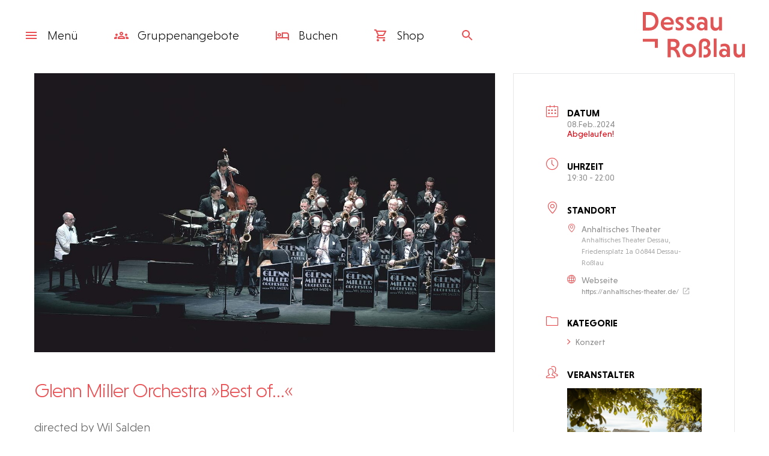

--- FILE ---
content_type: text/html; charset=UTF-8
request_url: https://www.visitdessau.com/veranstaltung/glenn-miller-orchestra-best-of/
body_size: 88402
content:
<!doctype html>
<html lang="de-DE" class="no-js">
	<head>
		<!--  -->
		<meta charset="UTF-8">
		<meta http-equiv="x-dns-prefetch-control" content="on">
	    <meta name="viewport" content="width=device-width, initial-scale=1, maximum-scale=1, minimum-scale=1, user-scalable=no"/>
	    <meta http-equiv="Expires" content="30">
	    <!-- ### -->
	    <link rel="apple-touch-icon" sizes="57x57" href="https://www.visitdessau.com/wp-content/themes/visitdessau_theme/img/favicon/apple-icon-57x57.png">
	    <link rel="apple-touch-icon" sizes="60x60" href="https://www.visitdessau.com/wp-content/themes/visitdessau_theme/img/favicon/apple-icon-60x60.png">
	    <link rel="apple-touch-icon" sizes="72x72" href="https://www.visitdessau.com/wp-content/themes/visitdessau_theme/img/favicon/apple-icon-72x72.png">
	    <link rel="apple-touch-icon" sizes="76x76" href="https://www.visitdessau.com/wp-content/themes/visitdessau_theme/img/favicon/apple-icon-76x76.png">
	    <link rel="apple-touch-icon" sizes="114x114" href="https://www.visitdessau.com/wp-content/themes/visitdessau_theme/img/favicon/apple-icon-114x114.png">
	    <link rel="apple-touch-icon" sizes="120x120" href="https://www.visitdessau.com/wp-content/themes/visitdessau_theme/img/favicon/apple-icon-120x120.png">
	    <link rel="apple-touch-icon" sizes="144x144" href="https://www.visitdessau.com/wp-content/themes/visitdessau_theme/img/favicon/apple-icon-144x144.png">
	    <link rel="apple-touch-icon" sizes="152x152" href="https://www.visitdessau.com/wp-content/themes/visitdessau_theme/img/favicon/apple-icon-152x152.png">
	    <link rel="apple-touch-icon" sizes="180x180" href="https://www.visitdessau.com/wp-content/themes/visitdessau_theme/img/favicon/apple-icon-180x180.png">
	    <link rel="icon" type="image/png" sizes="192x192"  href="https://www.visitdessau.com/wp-content/themes/visitdessau_theme/img/favicon/android-icon-192x192.png">
	    <link rel="icon" type="image/png" sizes="32x32" href="https://www.visitdessau.com/wp-content/themes/visitdessau_theme/img/favicon/favicon-32x32.png">
	    <link rel="icon" type="image/png" sizes="96x96" href="https://www.visitdessau.com/wp-content/themes/visitdessau_theme/img/favicon/favicon-96x96.png">
	    <link rel="icon" type="image/png" sizes="16x16" href="https://www.visitdessau.com/wp-content/themes/visitdessau_theme/img/favicon/favicon-16x16.png">
	    <meta name="msapplication-TileColor" content="#ffffff">
	    <meta name="msapplication-TileImage" content="https://www.visitdessau.com/wp-content/themes/visitdessau_theme/img/favicon/ms-icon-144x144.png">
	    <meta name="theme-color" content="#ffffff">
		<!--  -->
		<meta name='robots' content='index, follow, max-image-preview:large, max-snippet:-1, max-video-preview:-1' />
	<style>img:is([sizes="auto" i], [sizes^="auto," i]) { contain-intrinsic-size: 3000px 1500px }</style>
	<meta name="dlm-version" content="5.1.6">
	<!-- This site is optimized with the Yoast SEO plugin v26.8 - https://yoast.com/product/yoast-seo-wordpress/ -->
	<title>Glenn Miller Orchestra »Best of…« - Visit Dessau</title>
	<meta name="description" content="The World Famous Glenn Miller Orchstra ist auf Jubiläumstour und dabei natürlich zu Gast im Anhaltisches Theater Dessau." />
	<link rel="canonical" href="https://www.visitdessau.com/veranstaltung/glenn-miller-orchestra-best-of/" />
	<meta property="og:locale" content="de_DE" />
	<meta property="og:type" content="article" />
	<meta property="og:title" content="Glenn Miller Orchestra »Best of…« - Visit Dessau" />
	<meta property="og:description" content="The World Famous Glenn Miller Orchstra ist auf Jubiläumstour und dabei natürlich zu Gast im Anhaltisches Theater Dessau." />
	<meta property="og:url" content="https://www.visitdessau.com/veranstaltung/glenn-miller-orchestra-best-of/" />
	<meta property="og:site_name" content="Visit Dessau" />
	<meta property="og:image" content="https://www.visitdessau.com/wp-content/uploads/2022/01/Glenn-Miller-Orchestra_Foto-Danilo-D‘Auria.jpg" />
	<meta property="og:image:width" content="1200" />
	<meta property="og:image:height" content="728" />
	<meta property="og:image:type" content="image/jpeg" />
	<meta name="twitter:card" content="summary_large_image" />
	<meta name="twitter:label1" content="Geschätzte Lesezeit" />
	<meta name="twitter:data1" content="1 Minute" />
	<script type="application/ld+json" class="yoast-schema-graph">{"@context":"https://schema.org","@graph":[{"@type":"WebPage","@id":"https://www.visitdessau.com/veranstaltung/glenn-miller-orchestra-best-of/","url":"https://www.visitdessau.com/veranstaltung/glenn-miller-orchestra-best-of/","name":"Glenn Miller Orchestra »Best of…« - Visit Dessau","isPartOf":{"@id":"https://www.visitdessau.com/#website"},"primaryImageOfPage":{"@id":"https://www.visitdessau.com/veranstaltung/glenn-miller-orchestra-best-of/#primaryimage"},"image":{"@id":"https://www.visitdessau.com/veranstaltung/glenn-miller-orchestra-best-of/#primaryimage"},"thumbnailUrl":"https://www.visitdessau.com/wp-content/uploads/2022/01/Glenn-Miller-Orchestra_Foto-Danilo-D‘Auria.jpg","datePublished":"2023-12-04T11:45:18+00:00","description":"The World Famous Glenn Miller Orchstra ist auf Jubiläumstour und dabei natürlich zu Gast im Anhaltisches Theater Dessau.","breadcrumb":{"@id":"https://www.visitdessau.com/veranstaltung/glenn-miller-orchestra-best-of/#breadcrumb"},"inLanguage":"de","potentialAction":[{"@type":"ReadAction","target":["https://www.visitdessau.com/veranstaltung/glenn-miller-orchestra-best-of/"]}]},{"@type":"ImageObject","inLanguage":"de","@id":"https://www.visitdessau.com/veranstaltung/glenn-miller-orchestra-best-of/#primaryimage","url":"https://www.visitdessau.com/wp-content/uploads/2022/01/Glenn-Miller-Orchestra_Foto-Danilo-D‘Auria.jpg","contentUrl":"https://www.visitdessau.com/wp-content/uploads/2022/01/Glenn-Miller-Orchestra_Foto-Danilo-D‘Auria.jpg","width":1200,"height":728,"caption":"Glenn Miller Orchestra_Foto Danilo D‘Auria"},{"@type":"BreadcrumbList","@id":"https://www.visitdessau.com/veranstaltung/glenn-miller-orchestra-best-of/#breadcrumb","itemListElement":[{"@type":"ListItem","position":1,"name":"Visit Dessau","item":"https://www.visitdessau.com/"},{"@type":"ListItem","position":2,"name":"Veranstaltungen","item":"https://www.visitdessau.com/veranstaltung/"},{"@type":"ListItem","position":3,"name":"Glenn Miller Orchestra »Best of…«"}]},{"@type":"WebSite","@id":"https://www.visitdessau.com/#website","url":"https://www.visitdessau.com/","name":"Visit Dessau","description":"Tourismusportal der Stadt Dessau-Roßlau","publisher":{"@id":"https://www.visitdessau.com/#organization"},"potentialAction":[{"@type":"SearchAction","target":{"@type":"EntryPoint","urlTemplate":"https://www.visitdessau.com/?s={search_term_string}"},"query-input":{"@type":"PropertyValueSpecification","valueRequired":true,"valueName":"search_term_string"}}],"inLanguage":"de"},{"@type":"Organization","@id":"https://www.visitdessau.com/#organization","name":"Visit Dessau","url":"https://www.visitdessau.com/","logo":{"@type":"ImageObject","inLanguage":"de","@id":"https://www.visitdessau.com/#/schema/logo/image/","url":"https://www.visitdessau.com/wp-content/uploads/2021/08/VisitDessau_RGB.jpg","contentUrl":"https://www.visitdessau.com/wp-content/uploads/2021/08/VisitDessau_RGB.jpg","width":1000,"height":1000,"caption":"Visit Dessau"},"image":{"@id":"https://www.visitdessau.com/#/schema/logo/image/"}}]}</script>
	<!-- / Yoast SEO plugin. -->


<link rel='stylesheet' id='mec-select2-style-css' href='https://www.visitdessau.com/wp-content/plugins/modern-events-calendar/assets/packages/select2/select2.min.css?ver=7.27.0' type='text/css' media='all' />
<link rel='stylesheet' id='mec-font-icons-css' href='https://www.visitdessau.com/wp-content/plugins/modern-events-calendar/assets/css/iconfonts.css?ver=7.27.0' type='text/css' media='all' />
<link rel='stylesheet' id='mec-frontend-style-css' href='https://www.visitdessau.com/wp-content/plugins/modern-events-calendar/assets/css/frontend.min.css?ver=7.27.0' type='text/css' media='all' />
<link rel='stylesheet' id='mec-tooltip-style-css' href='https://www.visitdessau.com/wp-content/plugins/modern-events-calendar/assets/packages/tooltip/tooltip.css?ver=7.27.0' type='text/css' media='all' />
<link rel='stylesheet' id='mec-tooltip-shadow-style-css' href='https://www.visitdessau.com/wp-content/plugins/modern-events-calendar/assets/packages/tooltip/tooltipster-sideTip-shadow.min.css?ver=7.27.0' type='text/css' media='all' />
<link rel='stylesheet' id='featherlight-css' href='https://www.visitdessau.com/wp-content/plugins/modern-events-calendar/assets/packages/featherlight/featherlight.css?ver=7.27.0' type='text/css' media='all' />
<link rel='stylesheet' id='mec-lity-style-css' href='https://www.visitdessau.com/wp-content/plugins/modern-events-calendar/assets/packages/lity/lity.min.css?ver=7.27.0' type='text/css' media='all' />
<link rel='stylesheet' id='mec-general-calendar-style-css' href='https://www.visitdessau.com/wp-content/plugins/modern-events-calendar/assets/css/mec-general-calendar.css?ver=7.27.0' type='text/css' media='all' />
<link rel='stylesheet' id='sbi_styles-css' href='https://www.visitdessau.com/wp-content/plugins/instagram-feed-pro/css/sbi-styles.min.css?ver=6.9.0' type='text/css' media='all' />
<link rel='stylesheet' id='bdt-uikit-css' href='https://www.visitdessau.com/wp-content/plugins/bdthemes-element-pack-lite/assets/css/bdt-uikit.css?ver=3.13.1' type='text/css' media='all' />
<link rel='stylesheet' id='ep-helper-css' href='https://www.visitdessau.com/wp-content/plugins/bdthemes-element-pack-lite/assets/css/ep-helper.css?ver=5.0.1' type='text/css' media='all' />
<style id='classic-theme-styles-inline-css' type='text/css'>
/*! This file is auto-generated */
.wp-block-button__link{color:#fff;background-color:#32373c;border-radius:9999px;box-shadow:none;text-decoration:none;padding:calc(.667em + 2px) calc(1.333em + 2px);font-size:1.125em}.wp-block-file__button{background:#32373c;color:#fff;text-decoration:none}
</style>
<link rel='stylesheet' id='borlabs-cookie-custom-css' href='https://www.visitdessau.com/wp-content/cache/borlabs-cookie/1/borlabs-cookie-1-de.css?ver=3.3.23-36' type='text/css' media='all' />
<script type="text/javascript" src="https://www.visitdessau.com/wp-includes/js/jquery/jquery.min.js?ver=3.7.1" id="jquery-core-js"></script>

<script data-no-optimize="1" data-no-minify="1" data-cfasync="false" type="text/javascript" src="https://www.visitdessau.com/wp-content/cache/autoptimize/1/js/autoptimize_single_89930dc1a49d4bc2195cb3e3011e62c1.js?ver=3.3.23-43" id="borlabs-cookie-config-js"></script>
<script data-no-optimize="1" data-no-minify="1" data-cfasync="false" type="text/javascript" src="https://www.visitdessau.com/wp-content/plugins/borlabs-cookie/assets/javascript/borlabs-cookie-prioritize.min.js?ver=3.3.23" id="borlabs-cookie-prioritize-js"></script>
<meta name="generator" content="Elementor 3.33.4; features: additional_custom_breakpoints; settings: css_print_method-external, google_font-enabled, font_display-auto">
<script data-borlabs-cookie-script-blocker-ignore>
if ('0' === '1' && ('0' === '1' || '1' === '1')) {
    window['gtag_enable_tcf_support'] = true;
}
window.dataLayer = window.dataLayer || [];
if (typeof gtag !== 'function') {
    function gtag() {
        dataLayer.push(arguments);
    }
}
gtag('set', 'developer_id.dYjRjMm', true);
if ('0' === '1' || '1' === '1') {
    if (window.BorlabsCookieGoogleConsentModeDefaultSet !== true) {
        let getCookieValue = function (name) {
            return document.cookie.match('(^|;)\\s*' + name + '\\s*=\\s*([^;]+)')?.pop() || '';
        };
        let cookieValue = getCookieValue('borlabs-cookie-gcs');
        let consentsFromCookie = {};
        if (cookieValue !== '') {
            consentsFromCookie = JSON.parse(decodeURIComponent(cookieValue));
        }
        let defaultValues = {
            'ad_storage': 'denied',
            'ad_user_data': 'denied',
            'ad_personalization': 'denied',
            'analytics_storage': 'denied',
            'functionality_storage': 'denied',
            'personalization_storage': 'denied',
            'security_storage': 'denied',
            'wait_for_update': 500,
        };
        gtag('consent', 'default', { ...defaultValues, ...consentsFromCookie });
    }
    window.BorlabsCookieGoogleConsentModeDefaultSet = true;
    let borlabsCookieConsentChangeHandler = function () {
        window.dataLayer = window.dataLayer || [];
        if (typeof gtag !== 'function') { function gtag(){dataLayer.push(arguments);} }

        let getCookieValue = function (name) {
            return document.cookie.match('(^|;)\\s*' + name + '\\s*=\\s*([^;]+)')?.pop() || '';
        };
        let cookieValue = getCookieValue('borlabs-cookie-gcs');
        let consentsFromCookie = {};
        if (cookieValue !== '') {
            consentsFromCookie = JSON.parse(decodeURIComponent(cookieValue));
        }

        consentsFromCookie.analytics_storage = BorlabsCookie.Consents.hasConsent('google-analytics') ? 'granted' : 'denied';

        BorlabsCookie.CookieLibrary.setCookie(
            'borlabs-cookie-gcs',
            JSON.stringify(consentsFromCookie),
            BorlabsCookie.Settings.automaticCookieDomainAndPath.value ? '' : BorlabsCookie.Settings.cookieDomain.value,
            BorlabsCookie.Settings.cookiePath.value,
            BorlabsCookie.Cookie.getPluginCookie().expires,
            BorlabsCookie.Settings.cookieSecure.value,
            BorlabsCookie.Settings.cookieSameSite.value
        );
    }
    document.addEventListener('borlabs-cookie-consent-saved', borlabsCookieConsentChangeHandler);
    document.addEventListener('borlabs-cookie-handle-unblock', borlabsCookieConsentChangeHandler);
}
if ('0' === '1') {
    gtag("js", new Date());
    gtag("config", "G-VXWDGXYTB6", {"anonymize_ip": true});

    (function (w, d, s, i) {
        var f = d.getElementsByTagName(s)[0],
            j = d.createElement(s);
        j.async = true;
        j.src =
            "https://www.googletagmanager.com/gtag/js?id=" + i;
        f.parentNode.insertBefore(j, f);
    })(window, document, "script", "G-VXWDGXYTB6");
}
</script><script data-no-optimize="1" data-no-minify="1" data-cfasync="false" data-borlabs-cookie-script-blocker-ignore>
    (function () {
        if ('0' === '1' && '1' === '1') {
            window['gtag_enable_tcf_support'] = true;
        }
        window.dataLayer = window.dataLayer || [];
        if (typeof window.gtag !== 'function') {
            window.gtag = function () {
                window.dataLayer.push(arguments);
            };
        }
        gtag('set', 'developer_id.dYjRjMm', true);
        if ('1' === '1') {
            let getCookieValue = function (name) {
                return document.cookie.match('(^|;)\\s*' + name + '\\s*=\\s*([^;]+)')?.pop() || '';
            };
            const gtmRegionsData = '[{"google-tag-manager-cm-region":"","google-tag-manager-cm-default-ad-storage":"denied","google-tag-manager-cm-default-ad-personalization":"denied","google-tag-manager-cm-default-ad-user-data":"denied","google-tag-manager-cm-default-analytics-storage":"denied","google-tag-manager-cm-default-functionality-storage":"denied","google-tag-manager-cm-default-personalization-storage":"denied","google-tag-manager-cm-default-security-storage":"denied"}]';
            let gtmRegions = [];
            if (gtmRegionsData !== '\{\{ google-tag-manager-cm-regional-defaults \}\}') {
                gtmRegions = JSON.parse(gtmRegionsData);
            }
            let defaultRegion = null;
            for (let gtmRegionIndex in gtmRegions) {
                let gtmRegion = gtmRegions[gtmRegionIndex];
                if (gtmRegion['google-tag-manager-cm-region'] === '') {
                    defaultRegion = gtmRegion;
                } else {
                    gtag('consent', 'default', {
                        'ad_storage': gtmRegion['google-tag-manager-cm-default-ad-storage'],
                        'ad_user_data': gtmRegion['google-tag-manager-cm-default-ad-user-data'],
                        'ad_personalization': gtmRegion['google-tag-manager-cm-default-ad-personalization'],
                        'analytics_storage': gtmRegion['google-tag-manager-cm-default-analytics-storage'],
                        'functionality_storage': gtmRegion['google-tag-manager-cm-default-functionality-storage'],
                        'personalization_storage': gtmRegion['google-tag-manager-cm-default-personalization-storage'],
                        'security_storage': gtmRegion['google-tag-manager-cm-default-security-storage'],
                        'region': gtmRegion['google-tag-manager-cm-region'].toUpperCase().split(','),
						'wait_for_update': 500,
                    });
                }
            }
            let cookieValue = getCookieValue('borlabs-cookie-gcs');
            let consentsFromCookie = {};
            if (cookieValue !== '') {
                consentsFromCookie = JSON.parse(decodeURIComponent(cookieValue));
            }
            let defaultValues = {
                'ad_storage': defaultRegion === null ? 'denied' : defaultRegion['google-tag-manager-cm-default-ad-storage'],
                'ad_user_data': defaultRegion === null ? 'denied' : defaultRegion['google-tag-manager-cm-default-ad-user-data'],
                'ad_personalization': defaultRegion === null ? 'denied' : defaultRegion['google-tag-manager-cm-default-ad-personalization'],
                'analytics_storage': defaultRegion === null ? 'denied' : defaultRegion['google-tag-manager-cm-default-analytics-storage'],
                'functionality_storage': defaultRegion === null ? 'denied' : defaultRegion['google-tag-manager-cm-default-functionality-storage'],
                'personalization_storage': defaultRegion === null ? 'denied' : defaultRegion['google-tag-manager-cm-default-personalization-storage'],
                'security_storage': defaultRegion === null ? 'denied' : defaultRegion['google-tag-manager-cm-default-security-storage'],
                'wait_for_update': 500,
            };
            gtag('consent', 'default', {...defaultValues, ...consentsFromCookie});
            gtag('set', 'ads_data_redaction', true);
        }

        if ('0' === '1') {
            let url = new URL(window.location.href);

            if ((url.searchParams.has('gtm_debug') && url.searchParams.get('gtm_debug') !== '') || document.cookie.indexOf('__TAG_ASSISTANT=') !== -1 || document.documentElement.hasAttribute('data-tag-assistant-present')) {
                /* GTM block start */
                (function(w,d,s,l,i){w[l]=w[l]||[];w[l].push({'gtm.start':
                        new Date().getTime(),event:'gtm.js'});var f=d.getElementsByTagName(s)[0],
                    j=d.createElement(s),dl=l!='dataLayer'?'&l='+l:'';j.async=true;j.src=
                    'https://www.googletagmanager.com/gtm.js?id='+i+dl;f.parentNode.insertBefore(j,f);
                })(window,document,'script','dataLayer','GTM-FVTVZL9');
                /* GTM block end */
            } else {
                /* GTM block start */
                (function(w,d,s,l,i){w[l]=w[l]||[];w[l].push({'gtm.start':
                        new Date().getTime(),event:'gtm.js'});var f=d.getElementsByTagName(s)[0],
                    j=d.createElement(s),dl=l!='dataLayer'?'&l='+l:'';j.async=true;j.src=
                    'https://www.visitdessau.com/wp-content/uploads/borlabs-cookie/' + i + '.js?ver=not-set-yet';f.parentNode.insertBefore(j,f);
                })(window,document,'script','dataLayer','GTM-FVTVZL9');
                /* GTM block end */
            }
        }


        let borlabsCookieConsentChangeHandler = function () {
            window.dataLayer = window.dataLayer || [];
            if (typeof window.gtag !== 'function') {
                window.gtag = function() {
                    window.dataLayer.push(arguments);
                };
            }

            let consents = BorlabsCookie.Cookie.getPluginCookie().consents;

            if ('1' === '1') {
                let gtmConsents = {};
                let customConsents = {};

				let services = BorlabsCookie.Services._services;

				for (let service in services) {
					if (service !== 'borlabs-cookie') {
						customConsents['borlabs_cookie_' + service.replaceAll('-', '_')] = BorlabsCookie.Consents.hasConsent(service) ? 'granted' : 'denied';
					}
				}

                if ('0' === '1') {
                    gtmConsents = {
                        'analytics_storage': BorlabsCookie.Consents.hasConsentForServiceGroup('statistics') === true ? 'granted' : 'denied',
                        'functionality_storage': BorlabsCookie.Consents.hasConsentForServiceGroup('statistics') === true ? 'granted' : 'denied',
                        'personalization_storage': BorlabsCookie.Consents.hasConsentForServiceGroup('statistics') === true ? 'granted' : 'denied',
                        'security_storage': BorlabsCookie.Consents.hasConsentForServiceGroup('statistics') === true ? 'granted' : 'denied',
                    };
                } else {
                    gtmConsents = {
                        'ad_storage': BorlabsCookie.Consents.hasConsentForServiceGroup('statistics') === true ? 'granted' : 'denied',
                        'ad_user_data': BorlabsCookie.Consents.hasConsentForServiceGroup('statistics') === true ? 'granted' : 'denied',
                        'ad_personalization': BorlabsCookie.Consents.hasConsentForServiceGroup('statistics') === true ? 'granted' : 'denied',
                        'analytics_storage': BorlabsCookie.Consents.hasConsentForServiceGroup('statistics') === true ? 'granted' : 'denied',
                        'functionality_storage': BorlabsCookie.Consents.hasConsentForServiceGroup('statistics') === true ? 'granted' : 'denied',
                        'personalization_storage': BorlabsCookie.Consents.hasConsentForServiceGroup('statistics') === true ? 'granted' : 'denied',
                        'security_storage': BorlabsCookie.Consents.hasConsentForServiceGroup('statistics') === true ? 'granted' : 'denied',
                    };
                }
                BorlabsCookie.CookieLibrary.setCookie(
                    'borlabs-cookie-gcs',
                    JSON.stringify(gtmConsents),
                    BorlabsCookie.Settings.automaticCookieDomainAndPath.value ? '' : BorlabsCookie.Settings.cookieDomain.value,
                    BorlabsCookie.Settings.cookiePath.value,
                    BorlabsCookie.Cookie.getPluginCookie().expires,
                    BorlabsCookie.Settings.cookieSecure.value,
                    BorlabsCookie.Settings.cookieSameSite.value
                );
                gtag('consent', 'update', {...gtmConsents, ...customConsents});
            }


            for (let serviceGroup in consents) {
                for (let service of consents[serviceGroup]) {
                    if (!window.BorlabsCookieGtmPackageSentEvents.includes(service) && service !== 'borlabs-cookie') {
                        window.dataLayer.push({
                            event: 'borlabs-cookie-opt-in-' + service,
                        });
                        window.BorlabsCookieGtmPackageSentEvents.push(service);
                    }
                }
            }
            let afterConsentsEvent = document.createEvent('Event');
            afterConsentsEvent.initEvent('borlabs-cookie-google-tag-manager-after-consents', true, true);
            document.dispatchEvent(afterConsentsEvent);
        };
        window.BorlabsCookieGtmPackageSentEvents = [];
        document.addEventListener('borlabs-cookie-consent-saved', borlabsCookieConsentChangeHandler);
        document.addEventListener('borlabs-cookie-handle-unblock', borlabsCookieConsentChangeHandler);
    })();
</script>			<style>
				.e-con.e-parent:nth-of-type(n+4):not(.e-lazyloaded):not(.e-no-lazyload),
				.e-con.e-parent:nth-of-type(n+4):not(.e-lazyloaded):not(.e-no-lazyload) * {
					background-image: none !important;
				}
				@media screen and (max-height: 1024px) {
					.e-con.e-parent:nth-of-type(n+3):not(.e-lazyloaded):not(.e-no-lazyload),
					.e-con.e-parent:nth-of-type(n+3):not(.e-lazyloaded):not(.e-no-lazyload) * {
						background-image: none !important;
					}
				}
				@media screen and (max-height: 640px) {
					.e-con.e-parent:nth-of-type(n+2):not(.e-lazyloaded):not(.e-no-lazyload),
					.e-con.e-parent:nth-of-type(n+2):not(.e-lazyloaded):not(.e-no-lazyload) * {
						background-image: none !important;
					}
				}
			</style>
			<link rel="icon" href="https://www.visitdessau.com/wp-content/uploads/2020/04/fav.png" sizes="32x32" />
<link rel="icon" href="https://www.visitdessau.com/wp-content/uploads/2020/04/fav.png" sizes="192x192" />
<link rel="apple-touch-icon" href="https://www.visitdessau.com/wp-content/uploads/2020/04/fav.png" />
<meta name="msapplication-TileImage" content="https://www.visitdessau.com/wp-content/uploads/2020/04/fav.png" />
<style>:root,::before,::after{--mec-color-skin: #ea5053;--mec-color-skin-rgba-1: rgba(234,80,83,.25);--mec-color-skin-rgba-2: rgba(234,80,83,.5);--mec-color-skin-rgba-3: rgba(234,80,83,.75);--mec-color-skin-rgba-4: rgba(234,80,83,.11);--mec-primary-border-radius: ;--mec-secondary-border-radius: ;--mec-container-normal-width: 1196px;--mec-container-large-width: 1690px;--mec-title-color-hover: #ea5053;--mec-content-color: #615f5d;--mec-fes-main-color: #40d9f1;--mec-fes-main-color-rgba-1: rgba(64, 217, 241, 0.12);--mec-fes-main-color-rgba-2: rgba(64, 217, 241, 0.23);--mec-fes-main-color-rgba-3: rgba(64, 217, 241, 0.03);--mec-fes-main-color-rgba-4: rgba(64, 217, 241, 0.3);--mec-fes-main-color-rgba-5: rgb(64 217 241 / 7%);--mec-fes-main-color-rgba-6: rgba(64, 217, 241, 0.2);</style><style>.mec-button {
transition: all .2s linear;
    border: 1px solid #ea5053;
    font-size: 1rem;
    font-weight: 300;
    padding: 10px 20px;
    text-align: center;
    width: auto;
    flex-basis: auto;
    border-radius: 2px;
    font-family: Niveau Grotesk,Helvetica,Verdana,sans-serif;
    outline: none;
    line-height: 1.2em;
    display: inline-block;
    letter-spacing: 1px;
    position: relative;
    background: transparent;
    color: #ea5053;
    cursor: pointer;
}
.mec-wrap .mec-color-hover:hover{
color:#ea5053!important;
}</style>		<!--  -->
		<!--  -->
        <link rel="stylesheet" href="https://www.visitdessau.com/wp-content/themes/visitdessau_theme/style.css" type="text/css" media="screen" />
	</head>
	<body class="wp-singular mec-events-template-default single single-mec-events postid-35278 wp-theme-visitdessau_theme fadeIn mec-theme-visitdessau_theme glenn-miller-orchestra-best-of elementor-default elementor-kit-76" data-mode="live">
		<header id="header"  class="live">
			<div class="nav-area">
				<nav>
					<ul>
					    <li class="has-sub-menu" data-menu="menu">
					    	<a href="#0" title="Menü anzeigen/verbergen">
					    		<span class="show"><svg xmlns="https://www.w3.org/2000/svg" width="24" height="24" viewBox="0 0 24 24"><path d="M3 18h18v-2H3v2zm0-5h18v-2H3v2zm0-7v2h18V6H3z"/></svg></span>
					    		<span class="hide"><svg xmlns="https://www.w3.org/2000/svg" width="24" height="24" viewBox="0 0 24 24"><path d="M18.3 5.71c-.39-.39-1.02-.39-1.41 0L12 10.59 7.11 5.7c-.39-.39-1.02-.39-1.41 0-.39.39-.39 1.02 0 1.41L10.59 12 5.7 16.89c-.39.39-.39 1.02 0 1.41.39.39 1.02.39 1.41 0L12 13.41l4.89 4.89c.39.39 1.02.39 1.41 0 .39-.39.39-1.02 0-1.41L13.41 12l4.89-4.89c.38-.38.38-1.02 0-1.4z"/></svg></span>
						    	Menü						    </a>
					    </li>
						<li class="hide-on-phone">
					    	<a href="/gruppenangebote/" title="Gruppenangebote">
								<svg xmlns="http://www.w3.org/2000/svg" height="24px" viewBox="0 -960 960 960" width="24px" fill="none"><path d="M0-240v-63q0-43 44-70t116-27q13 0 25 .5t23 2.5q-14 21-21 44t-7 48v65H0Zm240 0v-65q0-32 17.5-58.5T307-410q32-20 76.5-30t96.5-10q53 0 97.5 10t76.5 30q32 20 49 46.5t17 58.5v65H240Zm540 0v-65q0-26-6.5-49T754-397q11-2 22.5-2.5t23.5-.5q72 0 116 26.5t44 70.5v63H780Zm-455-80h311q-10-20-55.5-35T480-370q-55 0-100.5 15T325-320ZM160-440q-33 0-56.5-23.5T80-520q0-34 23.5-57t56.5-23q34 0 57 23t23 57q0 33-23 56.5T160-440Zm640 0q-33 0-56.5-23.5T720-520q0-34 23.5-57t56.5-23q34 0 57 23t23 57q0 33-23 56.5T800-440Zm-320-40q-50 0-85-35t-35-85q0-51 35-85.5t85-34.5q51 0 85.5 34.5T600-600q0 50-34.5 85T480-480Zm0-80q17 0 28.5-11.5T520-600q0-17-11.5-28.5T480-640q-17 0-28.5 11.5T440-600q0 17 11.5 28.5T480-560Zm1 240Zm-1-280Z"/></svg>
								Gruppen<span class="hide-on-small">angebote</span>							</a>
					    </li>
					    <li>
												    		<a title="Buchen" target="_blank" rel="noopener" href="https://buchen.visitdessau.com"><svg xmlns="https://www.w3.org/2000/svg" height="24" viewBox="0 0 24 24" width="24"><path d="M0 0h24v24H0V0z" fill="none"/><path d="M7 14c1.66 0 3-1.34 3-3S8.66 8 7 8s-3 1.34-3 3 1.34 3 3 3zm0-4c.55 0 1 .45 1 1s-.45 1-1 1-1-.45-1-1 .45-1 1-1zm12-3h-8v8H3V5H1v15h2v-3h18v3h2v-9c0-2.21-1.79-4-4-4zm2 8h-8V9h6c1.1 0 2 .9 2 2v4z"/></svg>
									Buchen
								</a>
												    </li>
						<li>
					    	<a href="https://shop.visitdessau.com" target="_blank" rel="noopener" title="Besuchen Sie unseren Onlineshop">
								<svg xmlns="http://www.w3.org/2000/svg" height="24px" viewBox="0 0 24 24" width="24px"><path d="M0 0h24v24H0V0z" fill="none"/><path d="M15.55 13c.75 0 1.41-.41 1.75-1.03l3.58-6.49c.37-.66-.11-1.48-.87-1.48H5.21l-.94-2H1v2h2l3.6 7.59-1.35 2.44C4.52 15.37 5.48 17 7 17h12v-2H7l1.1-2h7.45zM6.16 6h12.15l-2.76 5H8.53L6.16 6zM7 18c-1.1 0-1.99.9-1.99 2S5.9 22 7 22s2-.9 2-2-.9-2-2-2zm10 0c-1.1 0-1.99.9-1.99 2s.89 2 1.99 2 2-.9 2-2-.9-2-2-2z"/></svg>
								Shop
							</a>
					    </li>
						<li class="has-sub-menu" data-menu="suche">
					    	<a href="#0" title="Suche auf der Website"><svg xmlns="https://www.w3.org/2000/svg" width="24" height="24" viewBox="0 0 24 24"><path fill="none" d="M0 0h24v24H0V0z"/><path d="M15.5 14h-.79l-.28-.27C15.41 12.59 16 11.11 16 9.5 16 5.91 13.09 3 9.5 3S3 5.91 3 9.5 5.91 16 9.5 16c1.61 0 3.09-.59 4.23-1.57l.27.28v.79l5 4.99L20.49 19l-4.99-5zm-6 0C7.01 14 5 11.99 5 9.5S7.01 5 9.5 5 14 7.01 14 9.5 11.99 14 9.5 14z"/></svg></a>
					    </li>
						<li class="language-choose">
													</li>
					</ul>
				</nav>
			</div>
			<div class="sub-menues">
				<div class="sub-menu" data-sub-menu="menu">
					<div class="s-row flex-box flex-wrap-row">
						<div class="col-3 col-m-6 col-s-12">
							<div class="sub-menu-title mt0 mb05 p-clr"><svg xmlns="https://www.w3.org/2000/svg" width="24" height="24" viewBox="0 0 24 24"><path fill="none" d="M0 0h24v24H0V0z"/><path d="M12 2C6.48 2 2 6.48 2 12s4.48 10 10 10 10-4.48 10-10S17.52 2 12 2zm0 18c-4.41 0-8-3.59-8-8s3.59-8 8-8 8 3.59 8 8-3.59 8-8 8zm-5.5-2.5l7.51-3.49L17.5 6.5 9.99 9.99 6.5 17.5zm5.5-6.6c.61 0 1.1.49 1.1 1.1s-.49 1.1-1.1 1.1-1.1-.49-1.1-1.1.49-1.1 1.1-1.1z"/></svg>Entdecken</div>
							<div class="menu-entdecken-container"><ul id="menu-entdecken" class="menu"><li class=''><a href="https://www.visitdessau.com/welterbe/">Welterbe<span class="open-sub-menu"></span></a>
<ul class="sub-menu">
<li class=''><a href="https://www.visitdessau.com/welterbe/bauhaus/">Bauhaus</a></li>
<li class=''><a href="https://www.visitdessau.com/welterbe/gartenreich/">Gartenreich</a></li>
<li class=''><a href="https://www.visitdessau.com/welterbe/biosphaerenreservat/">Biosphärenreservat</a></li>
</ul>
</li>
<li class=''><a href="https://www.visitdessau.com/kunst-kultur/">Kunst + Kultur<span class="open-sub-menu"></span></a>
<ul class="sub-menu">
<li class=''><a href="https://www.visitdessau.com/kunst-kultur/theater/">Theater</a></li>
<li class=''><a href="https://www.visitdessau.com/kunst-kultur/museen-und-galerien/">Museen + Galerien</a></li>
<li class=''><a href="https://www.visitdessau.com/kunst-kultur/event-highlights/">Event Highlights</a></li>
<li class=''><a href="https://www.visitdessau.com/kunst-kultur/ausstellungen/">Ausstellungen</a></li>
</ul>
</li>
<li class=''><a href="https://www.visitdessau.com/radstrecken/">Radstrecken</a></li>
<li class=''><a href="https://www.visitdessau.com/radstrecken/touren-tipps/">Touren-Tipps</a></li>
<li class=''><a href="https://www.visitdessau.com/freizeit/">Freizeit<span class="open-sub-menu"></span></a>
<ul class="sub-menu">
<li class=''><a href="https://www.visitdessau.com/freizeit/aktivitaeten-fuer-familien/">Aktivitäten für Familien</a></li>
<li class=''><a href="https://www.visitdessau.com/freizeit/aktiv-unterwegs/">Aktiv unterwegs</a></li>
<li class=''><a href="https://www.visitdessau.com/freizeit/badespass/">Badespaß</a></li>
<li class=''><a href="https://www.visitdessau.com/freizeit/cafespots/">Caféspots</a></li>
<li class=''><a href="https://www.visitdessau.com/freizeit/fotospots/">Fotospots</a></li>
</ul>
</li>
<li class=''><a href="https://www.visitdessau.com/bauhaus-dessau-100/">Bauhaus Jubiläum</a></li>
<li class=''><a href="https://www.visitdessau.com/region/">Region entdecken<span class="open-sub-menu"></span></a>
<ul class="sub-menu">
<li class=''><a href="https://www.visitdessau.com/region/lutherstadt-wittenberg/">Lutherstadt Wittenberg</a></li>
<li class=''><a href="https://www.visitdessau.com/region/anhaltische-residenzstaedte/">Anhaltische Residenzstädte</a></li>
<li class=''><a href="https://www.visitdessau.com/region/ferropolis/">Ferropolis – Stadt aus Eisen</a></li>
<li class=''><a href="https://www.visitdessau.com/region/goitzschesee/">Goitzschesee</a></li>
<li class=''><a href="https://www.visitdessau.com/region/sachsenspiegel/">Sachsenspiegel</a></li>
</ul>
</li>
<li class=''><a href="https://www.visitdessau.com/veranstaltungen/">Veranstaltungen</a></li>
</ul></div>						</div>
						<div class="col-3 col-m-6 col-s-12">
							<div class="sub-menu-title mt0 mb05 p-clr"><svg xmlns="https://www.w3.org/2000/svg" height="24" viewBox="0 0 24 24" width="24"><path d="M0 0h24v24H0V0z" fill="none"/><path d="M7 14c1.66 0 3-1.34 3-3S8.66 8 7 8s-3 1.34-3 3 1.34 3 3 3zm0-4c.55 0 1 .45 1 1s-.45 1-1 1-1-.45-1-1 .45-1 1-1zm12-3h-8v8H3V5H1v15h2v-3h18v3h2v-9c0-2.21-1.79-4-4-4zm2 8h-8V9h6c1.1 0 2 .9 2 2v4z"/></svg>Buchen</div>
							<div class="menu-buchen-container"><ul id="menu-buchen" class="menu"><li class=''><a href="https://www.visitdessau.com/reiseangebote/">Reiseangebote<span class="open-sub-menu"></span></a>
<ul class="sub-menu">
<li class=''><a href="https://www.visitdessau.com/reiseangebote/kurt-weill-fest/">Kurt Weill Fest</a></li>
<li class=''><a href="https://www.visitdessau.com/reiseangebote/bauhaus-jubilaeum/">Bauhaus Jubiläum</a></li>
<li class=''><a href="https://www.visitdessau.com/reiseangebote/kleinkunsttraum/">Kleinkunsttraum</a></li>
<li class=''><a href="https://www.visitdessau.com/reiseangebote/stadterkunder/">Stadterkunder</a></li>
<li class=''><a href="https://www.visitdessau.com/reiseangebote/bauhausfans/">Bauhausfans</a></li>
<li class=''><a href="https://www.visitdessau.com/reiseangebote/100-kultur/">100% Kultur</a></li>
<li class=''><a href="https://www.visitdessau.com/reiseangebote/dieter-hallervorden-spezial/">Dieter Hallervorden Spezial</a></li>
<li class=''><a href="https://www.visitdessau.com/reiseangebote/geniesser/">Genießer</a></li>
<li class=''><a href="https://www.visitdessau.com/reiseangebote/radfahrer/">Radfahrer</a></li>
<li class=''><a href="https://www.visitdessau.com/reiseangebote/tourenradler/">Tourenradler</a></li>
<li class=''><a href="https://www.visitdessau.com/reiseangebote/sterntour/">Sterntour</a></li>
</ul>
</li>
<li class='target-blank'><a href="https://buchen.visitdessau.com/"target="_blank"rel="noopener">Übernachtungen</a></li>
<li class=''><a href="https://www.visitdessau.com/fuehrungen/">Führungen<span class="open-sub-menu"></span></a>
<ul class="sub-menu">
<li class=''><a href="https://www.visitdessau.com/fuehrungen/oeffentliche-fuehrungen/">öffentliche Führungen</a></li>
<li class=''><a href="https://www.visitdessau.com/fuehrungen/gruppenangebote/">Gruppenangebote</a></li>
<li class=''><a href="https://www.visitdessau.com/fuehrungen/gruppenangebote-durch-partner/">Gruppenangebote durch Partner</a></li>
</ul>
</li>
<li class=''><a href="https://www.visitdessau.com/tagen/">Tagen<span class="open-sub-menu"></span></a>
<ul class="sub-menu">
<li class=''><a href="https://www.visitdessau.com/tagen/tagungshotels/">Tagungshotels</a></li>
<li class=''><a href="https://www.visitdessau.com/tagen/tagungsstaetten/">Tagungsstätten</a></li>
<li class=''><a href="https://www.visitdessau.com/tagen/tagen-an-besonderen-orten/">Tagen an besonderen Orten</a></li>
</ul>
</li>
</ul></div>						</div>
						<div class="col-3 col-m-6 col-s-12">
							<div class="sub-menu-title mt0 mb05 p-clr"><svg xmlns="https://www.w3.org/2000/svg" height="24" viewBox="0 0 24 24" width="24"><path d="M0 0h24v24H0V0z" fill="none"/><path d="M11 7h2v2h-2zm0 4h2v6h-2zm1-9C6.48 2 2 6.48 2 12s4.48 10 10 10 10-4.48 10-10S17.52 2 12 2zm0 18c-4.41 0-8-3.59-8-8s3.59-8 8-8 8 3.59 8 8-3.59 8-8 8z"/></svg>Service</div>
							<div class="menu-service-container"><ul id="menu-service" class="menu"><li class=''><a href="https://www.visitdessau.com/tourist-information/">Tourist-Information</a></li>
<li class=''><a href="https://www.visitdessau.com/onlineshop"target="_blank"rel="noopener">Onlineshop</a></li>
<li class=''><a href="https://www.smg-dessau-rosslau.de/"target="_blank"rel="noopener">Stadtmarketing</a></li>
<li class=''><a href="https://www.visitdessau.com/anreisemobilitat/">Anreise &#038; Mobilität</a></li>
<li class=''><a href="https://www.visitdessau.com/barrierefreiheit/">Barrierefreiheit</a></li>
<li class=''><a href="https://www.visitdessau.com/radverleih/">Radverleih</a></li>
<li class=''><a href="https://www.visitdessau.com/camping/">Camping</a></li>
<li class=''><a href="https://www.visitdessau.com/welterbecard/">WelterbeCard</a></li>
<li class=''><a href="https://www.visitdessau.com/prospekte-und-stadtplan/">Stadtplan + Prospekte</a></li>
</ul></div>						</div>
						<div class="col-3 col-m-6 col-s-12">
							<div class="sub-menu-title mt0 mb05 p-clr"><svg xmlns="https://www.w3.org/2000/svg" enable-background="new 0 0 24 24" height="24" viewBox="0 0 24 24" width="24"><g><rect fill="none" height="24" width="24"/></g><path d="M18,11c0,0.67,0,1.33,0,2c1.2,0,2.76,0,4,0c0-0.67,0-1.33,0-2C20.76,11,19.2,11,18,11z"/><path d="M16,17.61c0.96,0.71,2.21,1.65,3.2,2.39c0.4-0.53,0.8-1.07,1.2-1.6c-0.99-0.74-2.24-1.68-3.2-2.4 C16.8,16.54,16.4,17.08,16,17.61z"/><path d="M20.4,5.6C20,5.07,19.6,4.53,19.2,4c-0.99,0.74-2.24,1.68-3.2,2.4c0.4,0.53,0.8,1.07,1.2,1.6 C18.16,7.28,19.41,6.35,20.4,5.6z"/><path d="M4,9c-1.1,0-2,0.9-2,2v2c0,1.1,0.9,2,2,2h1v4h2v-4h1l5,3V6L8,9H4z M9.03,10.71L11,9.53v4.94l-1.97-1.18L8.55,13H8H4v-2h4 h0.55L9.03,10.71z"/><path d="M15.5,12c0-1.33-0.58-2.53-1.5-3.35v6.69C14.92,14.53,15.5,13.33,15.5,12z"/></svg>Aktuelles</div>
																																				<ul class="posts-list">
																	<li>
	<a href="https://www.visitdessau.com/blog/programm-im-anhaltischen-theater-2/" title="Programm im Anhaltischen Theater"><span class="date">19.01.2026</span> Programm im Anhaltischen Theater</a>
</li><li>
	<a href="https://www.visitdessau.com/blog/neujahrskonzert-2026/" title="Neujahrskonzert 2026"><span class="date">03.12.2025</span> Neujahrskonzert 2026</a>
</li><li>
	<a href="https://www.visitdessau.com/blog/angebote-in-der-adventszeit/" title="Angebote in der Adventszeit"><span class="date">20.11.2025</span> Angebote in der Adventszeit</a>
</li><li>
	<a href="https://www.visitdessau.com/blog/start-vorverkauf-kurt-weill-fest/" title="Start Vorverkauf Kurt Weill Fest"><span class="date">14.11.2025</span> Start Vorverkauf Kurt Weill Fest</a>
</li><li>
	<a href="https://www.visitdessau.com/blog/programm-im-anhaltischen-theater/" title="Programm im Anhaltischen Theater"><span class="date">13.11.2025</span> Programm im Anhaltischen Theater</a>
</li>															</ul>
															<a class="t-small" href="https://www.visitdessau.com/aktuelles/">alle Beiträge ansehen</a>
													</div>
					</div>
				</div>
				<div class="sub-menu" data-sub-menu="suche">
					<div class="s-row">
						<div class="col-12 mb0">
							<form class="search flex-box" method="get" action="https://www.visitdessau.com" role="search">
								<input class="search-input" type="search" name="s" placeholder="auf visitdessau.com suchen">
								<button class="search-submit btn" type="submit" role="button"><span>Suchen</span></button>
							</form>
						</div>
					</div>
				</div>
			</div>
			<div class="logo-area">
				<div class="logo">
					<a href="https://www.visitdessau.com" title="Logo der Stadt Dessau-Roßlau">
						<svg viewBox="0 0 359 160" xmlns="https://www.w3.org/2000/svg"><path d="M0 0h23.232C42.672 0 55 13.477 55 32.5S42.671 65 23.232 65H0V0zm73.614 44.414c1.05 6.642 6.694 11.224 14.35 11.224 6.21 0 12.331-2.241 16.448-5.049v10.197C100.391 63.033 94.27 65 87.193 65 73.328 65 63 55.078 63 40.953 63 27.39 73.041 17 86.62 17 100.104 17 109 27.01 109 39.173c0 1.78-.293 3.934-.668 5.241H73.614zm68.24-15.157c-2.984-1.967-6.805-3.275-10.353-3.275-3.915 0-5.962 1.961-5.962 4.489 0 1.967 1.21 2.994 3.45 4.4l7.369 4.395C142.046 42.727 144 46.942 144 51.43c0 7.955-6.06 13.57-16.414 13.57-4.373 0-8.852-1.22-11.928-2.62V51.802c2.332 2.06 7.177 4.302 11.376 4.302 4.1 0 6.334-2.055 6.334-4.769 0-1.867-1.024-3.367-3.915-5.054l-7.828-4.675C116.867 38.8 115 34.685 115 30.19 115 22.52 120.781 17 131.228 17c3.82 0 7.735.84 10.626 1.867v10.39zm38 0c-2.984-1.967-6.805-3.275-10.353-3.275-3.915 0-5.968 1.961-5.968 4.489 0 1.967 1.216 2.994 3.455 4.4l7.363 4.395C180.04 42.727 182 46.942 182 51.43c0 7.955-6.067 13.57-16.414 13.57-4.38 0-8.852-1.22-11.935-2.62V51.802c2.333 2.06 7.184 4.302 11.383 4.302 4.1 0 6.334-2.055 6.334-4.769 0-1.867-1.024-3.367-3.915-5.054l-7.834-4.675C154.867 38.8 153 34.685 153 30.19 153 22.52 158.781 17 169.221 17c3.828 0 7.742.84 10.633 1.867v10.39zm14.413-9.356c3.445-1.588 8.425-2.901 13.5-2.901C219.442 17 227 22.521 227 35.525v28.442h-10.527v-4.208C214.085 62.846 209.965 65 204.985 65 194.649 65 189 57.885 189 49.842c0-8.422 6.604-15.064 16.176-15.064 4.598 0 8.909 1.967 11.297 4.395v-3.835c0-6.548-4.591-9.169-9.858-9.169-4.311 0-8.712 1.4-12.348 3.648v-9.916zm73.5 38.46c-2.442 4.49-6.665 7.639-13.05 7.639C244.578 66 238 58.267 238 47.867V18h10.326v27.003c0 6.394 3.667 10.686 9.677 10.686 5.822 0 9.483-4.006 9.764-10.02V18H278v46.946h-10.233v-6.584zM87 94h20.92c12.378 0 21.016 6.882 21.016 18.546 0 9.362-5.663 14.717-12.672 16.632 8.063 3.917 13.82 15.105 15.736 29.822h-11.319c-2.585-15.194-9.492-25.714-17.747-25.714h-4.992V159H87V94zm76 17c13.497 0 24 10.384 24 23.956C187 148.43 176.497 159 163 159c-13.597 0-24-10.571-24-24.044C139 121.384 149.403 111 163 111zm54.953 9.72c4.415 0 8.46-3.234 8.46-8.733 0-5.79-4.045-9.118-9.21-9.118-6.39 0-9.867 4.085-9.867 11.107v45.456H197v-45.077C197 101.922 203.197 93 217.203 93c11.93 0 19.546 7.312 19.546 17.844 0 6.832-3.57 11.959-8.272 14.238 6.015 2.274 10.523 8.064 10.523 15.091C239 152.98 230.928 160 218.328 160c-1.782 0-3.945-.284-5.165-.474v-9.963c1.22.29 3.196.663 5.165.663 5.922 0 10.436-3.606 10.436-10.722 0-6.264-4.702-9.869-10.53-9.869h-3.664v-8.916h3.383zM249 158V93h10v65h-10zm24.267-44.099c3.445-1.594 8.419-2.901 13.494-2.901 11.673 0 19.239 5.522 19.239 18.528v28.445h-10.533v-4.209c-2.388 3.088-6.502 5.236-11.482 5.236-10.336 0-15.985-7.104-15.985-15.153 0-8.424 6.604-15.066 16.176-15.066 4.598 0 8.903 1.96 11.29 4.395v-3.835c0-6.55-4.584-9.17-9.857-9.17-4.305 0-8.712 1.406-12.342 3.648V113.9zm75.494 38.466c-2.436 4.483-6.66 7.633-13.05 7.633-10.14 0-16.711-7.722-16.711-18.13V112h10.326v27.007c0 6.4 3.667 10.687 9.677 10.687 5.816 0 9.477-4.007 9.758-10.02V112H359v46.952h-10.239v-6.585zM0 104.085V94h53v32H42.372v-21.915H0zm286.857 47.152c4.687 0 8.52-3.275 8.52-7.39s-3.833-7.484-8.52-7.484c-4.694 0-8.42 3.369-8.42 7.484s3.822 7.39 8.42 7.39zm-179.033-46.82h-9.882v18.451h9.882c5.663 0 9.787-3.25 9.787-9.177 0-5.921-4.124-9.273-9.787-9.273zm-97.016-94v44.165h12.335c13.08 0 20.67-9.464 20.67-22.082s-7.59-22.082-20.67-22.082H10.808zm62.71 26.042h25.345c-.197-6.455-5.453-10.85-12.338-10.85-7.076 0-12.338 4.862-13.007 10.85zm134.339 20.772c4.687 0 8.52-3.274 8.52-7.389 0-4.12-3.833-7.488-8.52-7.488-4.687 0-8.42 3.368-8.42 7.488 0 4.115 3.822 7.39 8.42 7.39zM163 148.896c7.784 0 13.497-6.27 13.497-13.94s-5.713-13.939-13.497-13.939c-7.69 0-13.597 6.27-13.597 13.94s5.907 13.939 13.597 13.939z" fill="#E05656" fill-rule="nonzero"/></svg>
					</a>
				</div>
			</div>
		</header>
		<main role="main">
		
    <section id="main-content" class="mec-container">

        
        
            <div class="mec-wrap colorskin-custom clearfix " id="mec_skin_8705">

    		<article class="row mec-single-event 0">

		<!-- start breadcrumbs -->
				<!-- end breadcrumbs -->

		<div class="col-md-8">
            			<div class="mec-events-event-image">
                <img src="https://www.visitdessau.com/wp-content/uploads/2022/01/Glenn-Miller-Orchestra_Foto-Danilo-D‘Auria.jpg" class="attachment-full size-full wp-post-image" alt="Glenn Miller Orchestra_Foto Danilo D‘Auria" data-mec-postid="35278" />            </div>
                        			<div class="mec-event-content">
                                                        <h1 class="mec-single-title">Glenn Miller Orchestra »Best of…«</h1>
                
                
				<div class="mec-single-event-description mec-events-content"><div class="untertitel">directed by Wil Salden</div>
<div class="text haupt">
<p>Das lizenzierte Glenn Miller Orchestra für Europa wird in der Saison 2023/24 das neue Programm »Best of…« präsentieren.</p>
<p>Wil Salden und seine Musiker sind bekanntlich Garanten für den authentischen Swing-Sound in der traditionellen großen Big Band Besetzung. Das Orchestra und die Vocalgroup »The Moonlight Serenaders« bestehend aus Musikern, einer Sängerin und dem Orchesterleiter Wil Salden, versetzen das Publikum zurück in die Zeit der 40er und 50er Jahre, wenn Titel wie: Moonlight Serenade, In The Mood, Rhapsodie In Blue, Leroy Brown, Sentimental Journey und mehr erklingen.</p>
<p>So wie es Glenn Miller schon getan hat, geht auch Wil Salden bei seiner Programmgestaltung vor: Something Old, Something New, Something Borrowed and Something Blue. Anspruchsvolle Tunes aus der Swing Ära erinnern zum Beispiel an Ella Fitzgerald, Doris Day, Frank Sinatra, Nat King Cole und, neben Glenn Miller, an Bandleader wie Benny Goodman und Les Brown.</p>
<p>Tickets und Informationen finden Sie <a href="https://anhaltisches-theater.de/glenn_miller_orchestra" target="_blank" rel="noopener">hier</a>.</p>
</div>
</div>
                                			</div>

			
			<!-- Custom Data Fields -->
			
			<!-- FAQ -->
            
			<div class="mec-event-info-mobile"></div>

			<!-- Export Module -->
			<div class="mec-event-export-module mec-frontbox">
     <div class="mec-event-exporting">
        <div class="mec-export-details">
            <ul>
                <li><a class="mec-events-gcal mec-events-button mec-color mec-bg-color-hover mec-border-color" href="https://calendar.google.com/calendar/render?action=TEMPLATE&text=Glenn+Miller+Orchestra+%C2%BBBest+of%E2%80%A6%C2%AB&dates=20240208T183000Z/20240208T210000Z&details=directed+by+Wil+Salden%0D%0A%0D%0A%0D%0ADas+lizenzierte+Glenn+Miller+Orchestra+f%C3%BCr+Europa+wird+in+der+Saison+2023%2F24+das+neue+Programm+%C2%BBBest+of%E2%80%A6%C2%AB+pr%C3%A4sentieren.%0D%0A%0D%0AWil+Salden+und+seine+Musiker+sind+bekanntlich+Garanten+f%C3%BCr+den+authentischen+Swing-Sound+in+der+traditionellen+gro%C3%9Fen+Big+Band+Besetzung.+Das+Orchestra+und+die+Vocalgroup+%C2%BBThe+Moonlight+Serenaders%C2%AB+bestehend+aus+Musikern%2C+einer+S%C3%A4ngerin+und+dem+Orchesterleiter+Wil+Salden%2C+versetzen+das+Publikum+zur%C3%BCck+in+die+Zeit+der+40er+und+50er+Jahre%2C+wenn+Titel+wie%3A+Moonlight+Serenade%2C+In+The+Mood%2C+Rhapsodie+In+Blue%2C+Leroy+Brown%2C+Sentimental+Journey+und+mehr+erklingen.%0D%0A%0D%0ASo+wie+es+Glenn+Miller+schon+getan+hat%2C+geht+auch+Wil+Salden+bei+seiner+Programmgestaltung+vor%3A+Something+Old%2C+Something+New%2C+Something+Borrowed+and+Something+Blue.+Anspruchsvolle+Tunes+aus+der+Swing+%C3%84ra+erinnern+zum+Beispiel+an+Ella+Fitzgerald%2C+Doris+Day%2C+Frank+Sinatra%2C+Nat+King+Cole+und%2C+neben+Glenn+Miller%2C+an+Bandleader+wie+Benny+Goodman+und+Les+Brown.%0D%0A%0D%0ATickets+und+Informationen+finden+Sie+hier.%0D%0A%0D%0A&amp;location=Anhaltisches+Theater+Dessau%2C+Friedensplatz+1a+06844+Dessau-Ro%C3%9Flau" target="_blank">+ Zu Google Kalender hinzufügen</a></li>                <li><a class="mec-events-gcal mec-events-button mec-color mec-bg-color-hover mec-border-color" href="https://www.visitdessau.com/?method=ical&#038;id=35278">+ iCal / Outlook exportieren</a></li>            </ul>
        </div>
    </div>
</div>
			<!-- Countdown module -->
			
			<!-- Hourly Schedule -->
			
			
			<!-- Booking Module -->
						    			
			<!-- Tags -->
			<div class="mec-events-meta-group mec-events-meta-group-tags">
                			</div>

		</div>

					<div class="col-md-4">
                				<!-- Widgets -->
				    <div class="mec-event-info-desktop mec-event-meta mec-color-before mec-frontbox">
                <div class="mec-single-event-date">
            <i class="mec-sl-calendar"></i>            <h3 class="mec-date">Datum</h3>
            <dl>
                                            <dd><abbr class="mec-events-abbr"><span class="mec-start-date-label">08.Feb..2024</span></abbr></dd>
                        </dl>
            <dl><dd><span class="mec-holding-status mec-holding-status-expired">Abgelaufen!</span></dd></dl>        </div>
                            <div class="mec-single-event-time">
                <i class="mec-sl-clock"></i>                <h3 class="mec-time">Uhrzeit</h3>
                <i class="mec-time-comment"></i>
                <dl>
                                    <dd><abbr class="mec-events-abbr">19:30 - 22:00</abbr></dd>
                                </dl>
            </div>
            
        
        
        
                        
                    <div class="mec-single-event-location">
            <i class="mec-sl-location-pin"></i>                <h3 class="mec-events-single-section-title mec-location">Standort</h3>
                                <dl>
                    <dd class="author fn org"><i class="mec-sl-location-pin"></i><h6>Anhaltisches Theater</h6></dd>
                    <dd class="location"><address class="mec-events-address"><span class="mec-address">Anhaltisches Theater Dessau, Friedensplatz 1a 06844 Dessau-Roßlau</span></address></dd>
                                                            <dd class="mec-location-url">
                        <i class="mec-sl-sitemap"></i>                        <h6>Webseite</h6>
                        <span><a href="https://anhaltisches-theater.de/" class="mec-color-hover" target="_blank">https://anhaltisches-theater.de/</a></span>
                    </dd>
                                                                            </dl>
            </div>
            
                    <div class="mec-single-event-category">
                <i class="mec-sl-folder"></i>                <h3 class="mec-events-single-section-title mec-category">Kategorie</h3>
                <dl>
                <dd class="mec-events-event-categories"><a href="https://www.visitdessau.com/blog/veranstaltung-kategorien/konzert/" class="mec-color-hover" rel="tag"><i class="mec-fa-angle-right"></i>Konzert</a></dd>                </dl>
            </div>
                                        <div class="mec-single-event-organizer">
                <i class="mec-sl-people"></i>                <h3 class="mec-events-single-section-title">Veranstalter</h3>

                                    <img class="mec-img-organizer" src="https://www.visitdessau.com/wp-content/uploads/2021/07/Anhaltisches-Theater.jpg" alt="Anhaltisches Theater Dessau">
                                <dl>
                                            <dd class="mec-organizer">
                                                            <i class="mec-sl-people"></i>                                <h6>Anhaltisches Theater Dessau</h6>
                                                    </dd>
                                            <dd class="mec-organizer-tel">
                            <i class="mec-sl-phone"></i>                            <h6>Telefon</h6>
                            <a href="tel:+49 340 2511-333">+49 340 2511-333</a>
                        </dd>
                                            <dd class="mec-organizer-email">
                            <i class="mec-sl-envelope"></i>                            <h6>E-Mail</h6>
                            <a href="mailto:theaterkasse@anhaltisches-theater.de">theaterkasse@anhaltisches-theater.de</a>
                        </dd>
                                            <dd class="mec-organizer-url">
                            <i class="mec-sl-sitemap"></i>                            <h6>Webseite</h6>
                            <span><a href="http://anhaltisches-theater.de" class="mec-color-hover" target="_blank">http://anhaltisches-theater.de</a></span>
                                                    </dd>
                                    </dl>
                            </div>
            
        <!-- Register Booking Button -->
            </div>

<!-- Speakers Module -->

<!-- Sponsors Module -->

<!-- Attendees List Module -->

<!-- Next Previous Module -->

<!-- Links Module -->

<!-- Weather Module -->

<!-- Google Maps Module -->

<!-- QRCode Module -->

<!-- Public Download Module -->

<!-- Custom Fields Module -->
			</div>
			</article>

	            <div class="row mec-related-events-wrap">
                <h3 class="mec-rec-events-title">Vorgeschlagene Veranstaltungen</h3>
                <div class="mec-related-events">
                                                                    <article class="mec-related-event-post col-md-3 col-sm-12">
                            <figure>
                                <a href="https://www.visitdessau.com/veranstaltung/kaffee-im-salon/">
                                    <noscript><img src="https://www.visitdessau.com/wp-content/uploads/2023/10/Melange-Quartett-der-Anhaltischen-Philharmonie-Foto-Claudia-Heysel-300x300.jpg" class="img-responsive responsive--full wp-post-image" alt="Melange-Quartett der Anhaltischen Philharmonie, Foto Claudia Heysel" decoding="async" srcset="https://www.visitdessau.com/wp-content/uploads/2023/10/Melange-Quartett-der-Anhaltischen-Philharmonie-Foto-Claudia-Heysel-300x300.jpg 300w, https://www.visitdessau.com/wp-content/uploads/2023/10/Melange-Quartett-der-Anhaltischen-Philharmonie-Foto-Claudia-Heysel-600x600.jpg 600w, https://www.visitdessau.com/wp-content/uploads/2023/10/Melange-Quartett-der-Anhaltischen-Philharmonie-Foto-Claudia-Heysel-500x500.jpg 500w" sizes="(max-width: 300px) 100vw, 300px" /></noscript><img src='data:image/svg+xml,%3Csvg%20xmlns=%22http://www.w3.org/2000/svg%22%20viewBox=%220%200%20210%20140%22%3E%3C/svg%3E' data-src="https://www.visitdessau.com/wp-content/uploads/2023/10/Melange-Quartett-der-Anhaltischen-Philharmonie-Foto-Claudia-Heysel-300x300.jpg" class="lazyload img-responsive responsive--full wp-post-image" alt="Melange-Quartett der Anhaltischen Philharmonie, Foto Claudia Heysel" decoding="async" data-srcset="https://www.visitdessau.com/wp-content/uploads/2023/10/Melange-Quartett-der-Anhaltischen-Philharmonie-Foto-Claudia-Heysel-300x300.jpg 300w, https://www.visitdessau.com/wp-content/uploads/2023/10/Melange-Quartett-der-Anhaltischen-Philharmonie-Foto-Claudia-Heysel-600x600.jpg 600w, https://www.visitdessau.com/wp-content/uploads/2023/10/Melange-Quartett-der-Anhaltischen-Philharmonie-Foto-Claudia-Heysel-500x500.jpg 500w" data-sizes="(max-width: 300px) 100vw, 300px" />                                </a>
                            </figure>
                            <div class="mec-related-event-content">
                                <span>25. Januar 2026</span>
                                <h5>
                                    <a class="mec-color-hover" href="https://www.visitdessau.com/veranstaltung/kaffee-im-salon/">Kaffee im Salon</a>
                                                                    </h5>
                            </div>
                        </article>
                                                                                            <article class="mec-related-event-post col-md-3 col-sm-12">
                            <figure>
                                <a href="https://www.visitdessau.com/veranstaltung/philharmini-willkommen-im-konzert/">
                                    <noscript><img src="https://www.visitdessau.com/wp-content/uploads/2023/02/Anhaltische-Philharmonie-Dessau-©-Claudia-Heysel-300x300.jpg" class="img-responsive responsive--full wp-post-image" alt="Die Anhaltische Philharmonie Dessau" decoding="async" srcset="https://www.visitdessau.com/wp-content/uploads/2023/02/Anhaltische-Philharmonie-Dessau-©-Claudia-Heysel-300x300.jpg 300w, https://www.visitdessau.com/wp-content/uploads/2023/02/Anhaltische-Philharmonie-Dessau-©-Claudia-Heysel-600x600.jpg 600w" sizes="(max-width: 300px) 100vw, 300px" /></noscript><img src='data:image/svg+xml,%3Csvg%20xmlns=%22http://www.w3.org/2000/svg%22%20viewBox=%220%200%20210%20140%22%3E%3C/svg%3E' data-src="https://www.visitdessau.com/wp-content/uploads/2023/02/Anhaltische-Philharmonie-Dessau-©-Claudia-Heysel-300x300.jpg" class="lazyload img-responsive responsive--full wp-post-image" alt="Die Anhaltische Philharmonie Dessau" decoding="async" data-srcset="https://www.visitdessau.com/wp-content/uploads/2023/02/Anhaltische-Philharmonie-Dessau-©-Claudia-Heysel-300x300.jpg 300w, https://www.visitdessau.com/wp-content/uploads/2023/02/Anhaltische-Philharmonie-Dessau-©-Claudia-Heysel-600x600.jpg 600w" data-sizes="(max-width: 300px) 100vw, 300px" />                                </a>
                            </figure>
                            <div class="mec-related-event-content">
                                <span>27. März 2026</span>
                                <h5>
                                    <a class="mec-color-hover" href="https://www.visitdessau.com/veranstaltung/philharmini-willkommen-im-konzert/">Philharmini &#8211; Willkommen im Konzert!</a>
                                                                    </h5>
                            </div>
                        </article>
                                                                                            <article class="mec-related-event-post col-md-3 col-sm-12">
                            <figure>
                                <a href="https://www.visitdessau.com/veranstaltung/meisterklasse/">
                                    <noscript><img src="https://www.visitdessau.com/wp-content/uploads/2024/08/Szenenfoto-aus-Meisterklasse-im-Anhaltischen-Theater-Dessau-Foto-Claudia-Heysel-300x300.jpg" class="img-responsive responsive--full wp-post-image" alt="Szenenfoto aus Meisterklasse im Anhaltischen Theater Dessau, Foto Claudia Heysel" decoding="async" srcset="https://www.visitdessau.com/wp-content/uploads/2024/08/Szenenfoto-aus-Meisterklasse-im-Anhaltischen-Theater-Dessau-Foto-Claudia-Heysel-300x300.jpg 300w, https://www.visitdessau.com/wp-content/uploads/2024/08/Szenenfoto-aus-Meisterklasse-im-Anhaltischen-Theater-Dessau-Foto-Claudia-Heysel-600x600.jpg 600w, https://www.visitdessau.com/wp-content/uploads/2024/08/Szenenfoto-aus-Meisterklasse-im-Anhaltischen-Theater-Dessau-Foto-Claudia-Heysel-500x500.jpg 500w" sizes="(max-width: 300px) 100vw, 300px" /></noscript><img src='data:image/svg+xml,%3Csvg%20xmlns=%22http://www.w3.org/2000/svg%22%20viewBox=%220%200%20210%20140%22%3E%3C/svg%3E' data-src="https://www.visitdessau.com/wp-content/uploads/2024/08/Szenenfoto-aus-Meisterklasse-im-Anhaltischen-Theater-Dessau-Foto-Claudia-Heysel-300x300.jpg" class="lazyload img-responsive responsive--full wp-post-image" alt="Szenenfoto aus Meisterklasse im Anhaltischen Theater Dessau, Foto Claudia Heysel" decoding="async" data-srcset="https://www.visitdessau.com/wp-content/uploads/2024/08/Szenenfoto-aus-Meisterklasse-im-Anhaltischen-Theater-Dessau-Foto-Claudia-Heysel-300x300.jpg 300w, https://www.visitdessau.com/wp-content/uploads/2024/08/Szenenfoto-aus-Meisterklasse-im-Anhaltischen-Theater-Dessau-Foto-Claudia-Heysel-600x600.jpg 600w, https://www.visitdessau.com/wp-content/uploads/2024/08/Szenenfoto-aus-Meisterklasse-im-Anhaltischen-Theater-Dessau-Foto-Claudia-Heysel-500x500.jpg 500w" data-sizes="(max-width: 300px) 100vw, 300px" />                                </a>
                            </figure>
                            <div class="mec-related-event-content">
                                <span>21. Februar 2026</span>
                                <h5>
                                    <a class="mec-color-hover" href="https://www.visitdessau.com/veranstaltung/meisterklasse/">Meisterklasse</a>
                                                                    </h5>
                            </div>
                        </article>
                                                                                            <article class="mec-related-event-post col-md-3 col-sm-12">
                            <figure>
                                <a href="https://www.visitdessau.com/veranstaltung/mitteldeutsches-theater-1-rudelsingen-in-dessau-893/">
                                    <noscript><img src="https://www.visitdessau.com/wp-content/uploads/2022/07/1649428097_rudelsingen1_c_rudelsingengmbhjoachimpantel-300x300.jpg" class="img-responsive responsive--full wp-post-image" alt="1. Rudelsingen in Dessau-Roßlau" decoding="async" /></noscript><img src='data:image/svg+xml,%3Csvg%20xmlns=%22http://www.w3.org/2000/svg%22%20viewBox=%220%200%20210%20140%22%3E%3C/svg%3E' data-src="https://www.visitdessau.com/wp-content/uploads/2022/07/1649428097_rudelsingen1_c_rudelsingengmbhjoachimpantel-300x300.jpg" class="lazyload img-responsive responsive--full wp-post-image" alt="1. Rudelsingen in Dessau-Roßlau" decoding="async" />                                </a>
                            </figure>
                            <div class="mec-related-event-content">
                                <span>25. Februar 2026</span>
                                <h5>
                                    <a class="mec-color-hover" href="https://www.visitdessau.com/veranstaltung/mitteldeutsches-theater-1-rudelsingen-in-dessau-893/">Mitteldeutsches Theater: Rudelsingen in Dessau</a>
                                                                    </h5>
                            </div>
                        </article>
                                                            </div>
            </div>
            	
</div>

                <div class="comments">
	

	<p>Kommentare sind geschlossen.</p>



</div>
    </section>

    
		</main>
		<footer id="footer" class="live">
			<div class="row flex-box flex-wrap-row">
				<div class="col-4 col-l-6 col-m-6 mb-1">
											<h4>Tourist-Information Dessau</h4>
						<p>
							Ratsgasse 11<br>
							06844 Dessau-Roßlau<br>
							Lieferanschrift: Hobuschgasse 3
						</p>
						<p>
							Tel.: <a href="tel:+49 340 882920-00">+49 340 882920-00</a><br>
							Fax: +49 340 882920-98<br>
							E-Mail: <a href="mailto:post@visitdessau.com">post@visitdessau.com</a>
						</p>
						<p>
							<a href="https://www.visitdessau.com/tourist-information/">
								Öffnungszeiten und Anfahrt
							</a>
						</p>
									</div>
				<div class="col-4 col-l-6 col-m-6 mb-1">
											<h4>Tourist-Information Roßlau</h4>
						<p>
							Hauptstraße 11<br>
							06862 Dessau-Roßlau
						</p>
						<p>
							Tel: <a href="tel:+49 34901 82467">+49 34901 82467</a><br>
							Fax: +49 34901 53926<br>
							E-Mail: <a href="mailto:post@visitdessau.com">post@visitdessau.com</a>
						</p>
						<p><a href="https://www.visitdessau.com/tourist-information#touristinformation-rosslau">Öffnungszeiten und Anfahrt</a></p>
									</div>
				<div class="col-4 col-l-6 col-m-6 mb-1">
											<h4>Finden Sie visitdessau.com auf</h4>
										<div class="social-icons mb-1">
						<a title="visitdessau auf Instagram" href="https://www.instagram.com/visit.dessau/" target="_blank" rel="noopener">
							<svg viewBox="0 0 512 512" preserveAspectRatio="xMidYMid meet">
								<path d="M256 109.3c47.8 0 53.4 0.2 72.3 1 17.4 0.8 26.9 3.7 33.2 6.2 8.4 3.2 14.3 7.1 20.6 13.4 6.3 6.3 10.1 12.2 13.4 20.6 2.5 6.3 5.4 15.8 6.2 33.2 0.9 18.9 1 24.5 1 72.3s-0.2 53.4-1 72.3c-0.8 17.4-3.7 26.9-6.2 33.2 -3.2 8.4-7.1 14.3-13.4 20.6 -6.3 6.3-12.2 10.1-20.6 13.4 -6.3 2.5-15.8 5.4-33.2 6.2 -18.9 0.9-24.5 1-72.3 1s-53.4-0.2-72.3-1c-17.4-0.8-26.9-3.7-33.2-6.2 -8.4-3.2-14.3-7.1-20.6-13.4 -6.3-6.3-10.1-12.2-13.4-20.6 -2.5-6.3-5.4-15.8-6.2-33.2 -0.9-18.9-1-24.5-1-72.3s0.2-53.4 1-72.3c0.8-17.4 3.7-26.9 6.2-33.2 3.2-8.4 7.1-14.3 13.4-20.6 6.3-6.3 12.2-10.1 20.6-13.4 6.3-2.5 15.8-5.4 33.2-6.2C202.6 109.5 208.2 109.3 256 109.3M256 77.1c-48.6 0-54.7 0.2-73.8 1.1 -19 0.9-32.1 3.9-43.4 8.3 -11.8 4.6-21.7 10.7-31.7 20.6 -9.9 9.9-16.1 19.9-20.6 31.7 -4.4 11.4-7.4 24.4-8.3 43.4 -0.9 19.1-1.1 25.2-1.1 73.8 0 48.6 0.2 54.7 1.1 73.8 0.9 19 3.9 32.1 8.3 43.4 4.6 11.8 10.7 21.7 20.6 31.7 9.9 9.9 19.9 16.1 31.7 20.6 11.4 4.4 24.4 7.4 43.4 8.3 19.1 0.9 25.2 1.1 73.8 1.1s54.7-0.2 73.8-1.1c19-0.9 32.1-3.9 43.4-8.3 11.8-4.6 21.7-10.7 31.7-20.6 9.9-9.9 16.1-19.9 20.6-31.7 4.4-11.4 7.4-24.4 8.3-43.4 0.9-19.1 1.1-25.2 1.1-73.8s-0.2-54.7-1.1-73.8c-0.9-19-3.9-32.1-8.3-43.4 -4.6-11.8-10.7-21.7-20.6-31.7 -9.9-9.9-19.9-16.1-31.7-20.6 -11.4-4.4-24.4-7.4-43.4-8.3C310.7 77.3 304.6 77.1 256 77.1L256 77.1z"></path>
								<path d="M256 164.1c-50.7 0-91.9 41.1-91.9 91.9s41.1 91.9 91.9 91.9 91.9-41.1 91.9-91.9S306.7 164.1 256 164.1zM256 315.6c-32.9 0-59.6-26.7-59.6-59.6s26.7-59.6 59.6-59.6 59.6 26.7 59.6 59.6S288.9 315.6 256 315.6z"></path>
								<circle cx="351.5" cy="160.5" r="21.5"></circle>
							</svg>
						</a>	
						<a title="visitdessau auf Facebook" href="https://www.facebook.com/visitdessau/" target="_blank" rel="noopener">
							<svg viewBox="0 0 512 512" preserveAspectRatio="xMidYMid meet">
								<path d="M211.9 197.4h-36.7v59.9h36.7V433.1h70.5V256.5h49.2l5.2-59.1h-54.4c0 0 0-22.1 0-33.7 0-13.9 2.8-19.5 16.3-19.5 10.9 0 38.2 0 38.2 0V82.9c0 0-40.2 0-48.8 0 -52.5 0-76.1 23.1-76.1 67.3C211.9 188.8 211.9 197.4 211.9 197.4z"></path>
							</svg>
						</a>
					</div>
					<div class="footer-logos">
						<a title="Link zur Stadt Dessau-Roßlau" class="mr-1 mb-1 dib" href="https://verwaltung.dessau-rosslau.de/" target="_blank">
							<noscript><img src="https://www.visitdessau.com/wp-content/uploads/assets/logos/dessau-rosslau.png" alt="Stadt Dessau-Roßlau"></noscript><img class="lazyload" src='data:image/svg+xml,%3Csvg%20xmlns=%22http://www.w3.org/2000/svg%22%20viewBox=%220%200%20210%20140%22%3E%3C/svg%3E' data-src="https://www.visitdessau.com/wp-content/uploads/assets/logos/dessau-rosslau.png" alt="Stadt Dessau-Roßlau">
						</a>
						<a title="Link zur Wirtschaft Dessau-Roßlau" class="mr-1 mb-1 dib" href="https://wirtschaft.dessau-rosslau.de/" target="_blank">
							<noscript><img src="https://www.visitdessau.com/wp-content/uploads/assets/logos/wirtschaft-dessau-rosslau.png" alt="Wirtschaft Dessau-Roßlau"></noscript><img class="lazyload" src='data:image/svg+xml,%3Csvg%20xmlns=%22http://www.w3.org/2000/svg%22%20viewBox=%220%200%20210%20140%22%3E%3C/svg%3E' data-src="https://www.visitdessau.com/wp-content/uploads/assets/logos/wirtschaft-dessau-rosslau.png" alt="Wirtschaft Dessau-Roßlau">
						</a>
						<a title="Link zur Stadtmarketing Gesellschaft" class="mr-1 mb-1 dib" href="https://www.smg-dessau-rosslau.de/" target="_blank">
							<noscript><img src="https://www.visitdessau.com/wp-content/uploads/assets/logos/smg.png" alt="Stadtmarketing Gesellschaft"></noscript><img class="lazyload" src='data:image/svg+xml,%3Csvg%20xmlns=%22http://www.w3.org/2000/svg%22%20viewBox=%220%200%20210%20140%22%3E%3C/svg%3E' data-src="https://www.visitdessau.com/wp-content/uploads/assets/logos/smg.png" alt="Stadtmarketing Gesellschaft">
						</a>
					</div>
				</div>
			</div>
			<br>
			<div class="flex-box justify-content-sb align-items-center flex-wrap-row">
				<div class="copy">
											&copy;2026 visitdessau.com - Alle Rechte vorbehalten.<div class="menu-rechtliches-container"><ul id="menu-rechtliches" class="menu"><li><a href="https://www.visitdessau.com/impressum/">Impressum</a></li>
<li><a rel="privacy-policy" href="https://www.visitdessau.com/datenschutz/">Datenschutz</a></li>
<li><a href="https://www.visitdessau.com/agb/">AGB</a></li>
</ul></div>									</div>
				<div class="language-choose in--footer">
									</div>
			</div>
			<div class="row">
			</div>
		</footer>
		<script type="speculationrules">
{"prefetch":[{"source":"document","where":{"and":[{"href_matches":"\/*"},{"not":{"href_matches":["\/wp-*.php","\/wp-admin\/*","\/wp-content\/uploads\/*","\/wp-content\/*","\/wp-content\/plugins\/*","\/wp-content\/themes\/visitdessau_theme\/*","\/*\\?(.+)"]}},{"not":{"selector_matches":"a[rel~=\"nofollow\"]"}},{"not":{"selector_matches":".no-prefetch, .no-prefetch a"}}]},"eagerness":"conservative"}]}
</script>
			<script>
				jQuery(document).ready(function($){
					var links = $('[id^="mec_external_id"] a');
					$.each(links, function(i,v){
						var param = 'external=1';
						var href = $(v).attr('href');
						href += (href.split('?')[1] ? '&':'?') + param;
						console.log(href);
						$(v).attr( 'href', href );
					});
				});
			</script>
			<script type="importmap" id="wp-importmap">
{"imports":{"borlabs-cookie-core":"https:\/\/www.visitdessau.com\/wp-content\/plugins\/borlabs-cookie\/assets\/javascript\/borlabs-cookie.min.js?ver=3.3.23"}}
</script>
<script type="module" src="https://www.visitdessau.com/wp-content/plugins/borlabs-cookie/assets/javascript/borlabs-cookie.min.js?ver=3.3.23" id="borlabs-cookie-core-js-module" data-cfasync="false" data-no-minify="1" data-no-optimize="1"></script>
<script type="module" src="https://www.visitdessau.com/wp-content/plugins/borlabs-cookie/assets/javascript/borlabs-cookie-legacy-backward-compatibility.min.js?ver=3.3.23" id="borlabs-cookie-legacy-backward-compatibility-js-module"></script>
<!--googleoff: all--><div data-nosnippet data-borlabs-cookie-consent-required='true' id='BorlabsCookieBox'></div><div id='BorlabsCookieWidget' class='brlbs-cmpnt-container'></div><!--googleon: all--><!-- Custom Feeds for Instagram JS -->
<script type="text/javascript">
var sbiajaxurl = "https://www.visitdessau.com/wp-admin/admin-ajax.php";

</script>
			<script>
				const lazyloadRunObserver = () => {
					const lazyloadBackgrounds = document.querySelectorAll( `.e-con.e-parent:not(.e-lazyloaded)` );
					const lazyloadBackgroundObserver = new IntersectionObserver( ( entries ) => {
						entries.forEach( ( entry ) => {
							if ( entry.isIntersecting ) {
								let lazyloadBackground = entry.target;
								if( lazyloadBackground ) {
									lazyloadBackground.classList.add( 'e-lazyloaded' );
								}
								lazyloadBackgroundObserver.unobserve( entry.target );
							}
						});
					}, { rootMargin: '200px 0px 200px 0px' } );
					lazyloadBackgrounds.forEach( ( lazyloadBackground ) => {
						lazyloadBackgroundObserver.observe( lazyloadBackground );
					} );
				};
				const events = [
					'DOMContentLoaded',
					'elementor/lazyload/observe',
				];
				events.forEach( ( event ) => {
					document.addEventListener( event, lazyloadRunObserver );
				} );
			</script>
			<noscript><style>.lazyload{display:none;}</style></noscript><script data-noptimize="1">window.lazySizesConfig=window.lazySizesConfig||{};window.lazySizesConfig.loadMode=1;</script><script async data-noptimize="1" src='https://www.visitdessau.com/wp-content/plugins/autoptimize/classes/external/js/lazysizes.min.js?ao_version=3.1.14'></script>

<script type="text/javascript" id="jquery-ui-datepicker-js-after">
/* <![CDATA[ */
jQuery(function(jQuery){jQuery.datepicker.setDefaults({"closeText":"Schlie\u00dfen","currentText":"Heute","monthNames":["Januar","Februar","M\u00e4rz","April","Mai","Juni","Juli","August","September","Oktober","November","Dezember"],"monthNamesShort":["Jan.","Feb.","M\u00e4rz","Apr.","Mai","Juni","Juli","Aug.","Sep.","Okt.","Nov.","Dez."],"nextText":"Weiter","prevText":"Zur\u00fcck","dayNames":["Sonntag","Montag","Dienstag","Mittwoch","Donnerstag","Freitag","Samstag"],"dayNamesShort":["So.","Mo.","Di.","Mi.","Do.","Fr.","Sa."],"dayNamesMin":["S","M","D","M","D","F","S"],"dateFormat":"d. MM yy","firstDay":1,"isRTL":false});});
/* ]]> */
</script>





<script type="text/javascript" id="mec-frontend-script-js-extra">
/* <![CDATA[ */
var mecdata = {"day":"Tag","days":"Tage","hour":"Stunde","hours":"Stunden","minute":"Minute","minutes":"Minuten","second":"Sekunde","seconds":"Sekunden","next":"Weiter","prev":"Vorher","elementor_edit_mode":"no","recapcha_key":"","ajax_url":"https:\/\/www.visitdessau.com\/wp-admin\/admin-ajax.php","fes_nonce":"012e04d489","fes_thankyou_page_time":"200","fes_upload_nonce":"f188cd21a6","current_year":"2026","current_month":"01","datepicker_format":"dd.mm.yy&d.m.Y"};
var mecdata = {"day":"Tag","days":"Tage","hour":"Stunde","hours":"Stunden","minute":"Minute","minutes":"Minuten","second":"Sekunde","seconds":"Sekunden","next":"Weiter","prev":"Vorher","elementor_edit_mode":"no","recapcha_key":"","ajax_url":"https:\/\/www.visitdessau.com\/wp-admin\/admin-ajax.php","fes_nonce":"012e04d489","fes_thankyou_page_time":"200","fes_upload_nonce":"f188cd21a6","current_year":"2026","current_month":"01","datepicker_format":"dd.mm.yy&d.m.Y"};
/* ]]> */
</script>





<script type="text/javascript" id="dlm-xhr-js-extra">
/* <![CDATA[ */
var dlmXHRtranslations = {"error":"An error occurred while trying to download the file. Please try again.","not_found":"Download existiert nicht.","no_file_path":"No file path defined.","no_file_paths":"Dateipfad nicht definiert.","filetype":"Download is not allowed for this file type.","file_access_denied":"Access denied to this file.","access_denied":"Access denied. You do not have permission to download this file.","security_error":"Something is wrong with the file path.","file_not_found":"Datei nicht gefunden."};
/* ]]> */
</script>
<script type="text/javascript" id="dlm-xhr-js-before">
/* <![CDATA[ */
const dlmXHR = {"xhr_links":{"class":["download-link","download-button"]},"prevent_duplicates":true,"ajaxUrl":"https:\/\/www.visitdessau.com\/wp-admin\/admin-ajax.php"}; dlmXHRinstance = {}; const dlmXHRGlobalLinks = "https://www.visitdessau.com/download/"; const dlmNonXHRGlobalLinks = []; dlmXHRgif = "https://www.visitdessau.com/wp-includes/images/spinner.gif"; const dlmXHRProgress = "1"
/* ]]> */
</script>

<template id="brlbs-cmpnt-cb-template-facebook-content-blocker">
 <div class="brlbs-cmpnt-container brlbs-cmpnt-content-blocker brlbs-cmpnt-with-individual-styles" data-borlabs-cookie-content-blocker-id="facebook-content-blocker" data-borlabs-cookie-content=""><div class="brlbs-cmpnt-cb-preset-b brlbs-cmpnt-cb-facebook"> <div class="lazyload brlbs-cmpnt-cb-thumbnail" data-bg="https://www.visitdessau.com/wp-content/uploads/borlabs-cookie/1/cb-facebook-main.png" style="background-image: url(data:image/svg+xml,%3Csvg%20xmlns=%22http://www.w3.org/2000/svg%22%20viewBox=%220%200%20500%20300%22%3E%3C/svg%3E)"></div> <div class="brlbs-cmpnt-cb-main"> <div class="brlbs-cmpnt-cb-content"> <p class="brlbs-cmpnt-cb-description">Sie sehen gerade einen Platzhalterinhalt von <strong>Facebook</strong>. Um auf den eigentlichen Inhalt zuzugreifen, klicken Sie auf die Schaltfläche unten. Bitte beachten Sie, dass dabei Daten an Drittanbieter weitergegeben werden.</p> <a class="brlbs-cmpnt-cb-provider-toggle" href="#" data-borlabs-cookie-show-provider-information role="button">Mehr Informationen</a> </div> <div class="brlbs-cmpnt-cb-buttons"> <a class="brlbs-cmpnt-cb-btn" href="#" data-borlabs-cookie-unblock role="button">Inhalt entsperren</a> <a class="brlbs-cmpnt-cb-btn" href="#" data-borlabs-cookie-accept-service role="button" style="display: inherit">Erforderlichen Service akzeptieren und Inhalte entsperren</a> </div> </div> </div></div>
</template>
<script>
(function() {
        const template = document.querySelector("#brlbs-cmpnt-cb-template-facebook-content-blocker");
        const divsToInsertBlocker = document.querySelectorAll('div.fb-video[data-href*="//www.facebook.com/"], div.fb-post[data-href*="//www.facebook.com/"]');
        for (const div of divsToInsertBlocker) {
            const blocked = template.content.cloneNode(true).querySelector('.brlbs-cmpnt-container');
            blocked.dataset.borlabsCookieContent = btoa(unescape(encodeURIComponent(div.outerHTML)));
            div.replaceWith(blocked);
        }
})()
</script><template id="brlbs-cmpnt-cb-template-instagram">
 <div class="brlbs-cmpnt-container brlbs-cmpnt-content-blocker brlbs-cmpnt-with-individual-styles" data-borlabs-cookie-content-blocker-id="instagram" data-borlabs-cookie-content=""><div class="brlbs-cmpnt-cb-preset-b brlbs-cmpnt-cb-instagram"> <div class="lazyload brlbs-cmpnt-cb-thumbnail" data-bg="https://www.visitdessau.com/wp-content/uploads/borlabs-cookie/1/cb-instagram-main.png" style="background-image: url(data:image/svg+xml,%3Csvg%20xmlns=%22http://www.w3.org/2000/svg%22%20viewBox=%220%200%20500%20300%22%3E%3C/svg%3E)"></div> <div class="brlbs-cmpnt-cb-main"> <div class="brlbs-cmpnt-cb-content"> <p class="brlbs-cmpnt-cb-description">Sie sehen gerade einen Platzhalterinhalt von <strong>Instagram</strong>. Um auf den eigentlichen Inhalt zuzugreifen, klicken Sie auf die Schaltfläche unten. Bitte beachten Sie, dass dabei Daten an Drittanbieter weitergegeben werden.</p> <a class="brlbs-cmpnt-cb-provider-toggle" href="#" data-borlabs-cookie-show-provider-information role="button">Mehr Informationen</a> </div> <div class="brlbs-cmpnt-cb-buttons"> <a class="brlbs-cmpnt-cb-btn" href="#" data-borlabs-cookie-unblock role="button">Inhalt entsperren</a> <a class="brlbs-cmpnt-cb-btn" href="#" data-borlabs-cookie-accept-service role="button" style="display: inherit">Erforderlichen Service akzeptieren und Inhalte entsperren</a> </div> </div> </div></div>
</template>
<script>
(function() {
    const template = document.querySelector("#brlbs-cmpnt-cb-template-instagram");
    const divsToInsertBlocker = document.querySelectorAll('blockquote.instagram-media[data-instgrm-permalink*="instagram.com/"],blockquote.instagram-media[data-instgrm-version]');
    for (const div of divsToInsertBlocker) {
        const blocked = template.content.cloneNode(true).querySelector('.brlbs-cmpnt-container');
        blocked.dataset.borlabsCookieContent = btoa(unescape(encodeURIComponent(div.outerHTML)));
        div.replaceWith(blocked);
    }
})()
</script><template id="brlbs-cmpnt-cb-template-instagram-sb-feed">
 <div class="brlbs-cmpnt-container brlbs-cmpnt-content-blocker brlbs-cmpnt-with-individual-styles" data-borlabs-cookie-content-blocker-id="instagram-sb-feed" data-borlabs-cookie-content=""><div class="brlbs-cmpnt-cb-preset-b brlbs-cmpnt-cb-sb-instagram"> <div class="lazyload brlbs-cmpnt-cb-thumbnail" data-bg="https://www.visitdessau.com/wp-content/uploads/borlabs-cookie/1/cb-instagram-(1" style="background-image: url('https://www.visitdessau.com/wp-content/uploads/borlabs-cookie/1/cb-instagram-(1)-main.png')"></div> <div class="brlbs-cmpnt-cb-main"> <div class="brlbs-cmpnt-cb-content"> <p class="brlbs-cmpnt-cb-description">Sie sehen gerade einen Platzhalterinhalt von <strong>Instagram</strong>. Um auf den eigentlichen Inhalt zuzugreifen, klicken Sie auf die Schaltfläche unten. Bitte beachten Sie, dass dabei Daten an Drittanbieter weitergegeben werden.</p> <a class="brlbs-cmpnt-cb-provider-toggle" href="#" data-borlabs-cookie-show-provider-information role="button">Mehr Informationen</a> </div> <div class="brlbs-cmpnt-cb-buttons"> <a class="brlbs-cmpnt-cb-btn" href="#" data-borlabs-cookie-unblock role="button">Inhalt entsperren</a> <a class="brlbs-cmpnt-cb-btn" href="#" data-borlabs-cookie-accept-service role="button" style="display: inherit">Erforderlichen Service akzeptieren und Inhalte entsperren</a> </div> </div> </div></div>
</template>
<script>
(function() {
    const template = document.querySelector("#brlbs-cmpnt-cb-template-instagram-sb-feed");
    const divsToInsertBlocker = document.querySelectorAll('.sbi');
    for (const div of divsToInsertBlocker) {
        const cb = template.content.cloneNode(true).querySelector('.brlbs-cmpnt-container');
        cb.dataset.borlabsCookieContent = btoa(unescape(encodeURIComponent(div.outerHTML)));
        div.replaceWith(cb);
    }
})()
</script><template id="brlbs-cmpnt-cb-template-x-alias-twitter-content-blocker">
 <div class="brlbs-cmpnt-container brlbs-cmpnt-content-blocker brlbs-cmpnt-with-individual-styles" data-borlabs-cookie-content-blocker-id="x-alias-twitter-content-blocker" data-borlabs-cookie-content=""><div class="brlbs-cmpnt-cb-preset-b brlbs-cmpnt-cb-x"> <div class="lazyload brlbs-cmpnt-cb-thumbnail" data-bg="https://www.visitdessau.com/wp-content/uploads/borlabs-cookie/1/cb-twitter-main.png" style="background-image: url(data:image/svg+xml,%3Csvg%20xmlns=%22http://www.w3.org/2000/svg%22%20viewBox=%220%200%20500%20300%22%3E%3C/svg%3E)"></div> <div class="brlbs-cmpnt-cb-main"> <div class="brlbs-cmpnt-cb-content"> <p class="brlbs-cmpnt-cb-description">Sie sehen gerade einen Platzhalterinhalt von <strong>X</strong>. Um auf den eigentlichen Inhalt zuzugreifen, klicken Sie auf die Schaltfläche unten. Bitte beachten Sie, dass dabei Daten an Drittanbieter weitergegeben werden.</p> <a class="brlbs-cmpnt-cb-provider-toggle" href="#" data-borlabs-cookie-show-provider-information role="button">Mehr Informationen</a> </div> <div class="brlbs-cmpnt-cb-buttons"> <a class="brlbs-cmpnt-cb-btn" href="#" data-borlabs-cookie-unblock role="button">Inhalt entsperren</a> <a class="brlbs-cmpnt-cb-btn" href="#" data-borlabs-cookie-accept-service role="button" style="display: inherit">Erforderlichen Service akzeptieren und Inhalte entsperren</a> </div> </div> </div></div>
</template>
<script>
(function() {
        const template = document.querySelector("#brlbs-cmpnt-cb-template-x-alias-twitter-content-blocker");
        const divsToInsertBlocker = document.querySelectorAll('blockquote.twitter-tweet,blockquote.twitter-video');
        for (const div of divsToInsertBlocker) {
            const blocked = template.content.cloneNode(true).querySelector('.brlbs-cmpnt-container');
            blocked.dataset.borlabsCookieContent = btoa(unescape(encodeURIComponent(div.outerHTML)));
            div.replaceWith(blocked);
        }
})()
</script>
            <script type="application/ld+json">
            {
                "@context": "http://schema.org",
                "@type": "Event",
                "eventStatus": "https://schema.org/EventScheduled",
                "startDate": "2024-02-08",
                "endDate": "2024-02-08",
                "eventAttendanceMode": "https://schema.org/OfflineEventAttendanceMode",
                "location":
                {
                    "@type": "Place",
                                        "name": "Anhaltisches Theater",
                    "image": "",
                    "address": "Anhaltisches Theater Dessau, Friedensplatz 1a 06844 Dessau-Roßlau"
                                    },
                                "organizer":
                {
                    "@type": "Person",
                    "name": "Anhaltisches Theater Dessau",
                    "url": "http://anhaltisches-theater.de"
                },
                                "offers":
                {
                    "url": "https://www.visitdessau.com/veranstaltung/glenn-miller-orchestra-best-of/",
                    "price": "0",
                    "priceCurrency": "EUR",
                    "availability": "https://schema.org/InStock",
                    "validFrom": "2024-02-08T00:00"
                },
                "performer": "",
                "description": "directed by Wil Salden      Das lizenzierte Glenn Miller Orchestra für Europa wird in der Saison 2023/24 das neue Programm »Best of…« präsentieren.    Wil Salden und seine Musiker sind bekanntlich Garanten für den authentischen Swing-Sound in der traditionellen großen Big Band Besetzung. Das Orchestra und die Vocalgroup »The Moonlight Serenaders« bestehend aus Musikern, einer Sängerin und dem Orchesterleiter Wil Salden, versetzen das Publikum zurück in die Zeit der 40er und 50er Jahre, wenn Titel wie: Moonlight Serenade, In The Mood, Rhapsodie In Blue, Leroy Brown, Sentimental Journey und mehr erklingen.    So wie es Glenn Miller schon getan hat, geht auch Wil Salden bei seiner Programmgestaltung vor: Something Old, Something New, Something Borrowed and Something Blue. Anspruchsvolle Tunes aus der Swing Ära erinnern zum Beispiel an Ella Fitzgerald, Doris Day, Frank Sinatra, Nat King Cole und, neben Glenn Miller, an Bandleader wie Benny Goodman und Les Brown.    Tickets und Informationen finden Sie hier.    ",
                "image": "https://www.visitdessau.com/wp-content/uploads/2022/01/Glenn-Miller-Orchestra_Foto-Danilo-D‘Auria.jpg",
                "name": "Glenn Miller Orchestra »Best of…«",
                "url": "https://www.visitdessau.com/veranstaltung/glenn-miller-orchestra-best-of/"
            }
            </script>
            

	<script>
		jQuery(window).on('load', function()
		{
			// Fix modal speaker in some themes
			jQuery(".mec-speaker-avatar-dialog a, .mec-schedule-speakers a").on('click', function(e)
			{
				e.preventDefault();
				lity(jQuery(this).attr('href'));

				return false;
			});

			// Fix modal booking in some themes
			jQuery(document).ready(function ($) {
				$(".mec-booking-button-register").on("click", function (e) {
					e.preventDefault();

					const action = $(this).data("action");
					const target = $(this).data("target");

					if (action === "modal") {
						if (target) {
							lity($(target));
						}
					} else if (action === "scroll") {
						if (target && $(target).length) {
							$("html, body").animate({
								scrollTop: $(target).offset().top
							}, 300);
						}
					}

					return false;
				});
			});
		});
	</script>
	
		<!-- /wrapper -->
		<script type="text/javascript">
		//Script
		function downloadJSAtOnload() {
		var element = document.createElement("script");
		element.src = "https://www.visitdessau.com/wp-content/themes/visitdessau_theme/js/script.min.js";
		document.body.appendChild(element);
		}
		if (window.addEventListener)
		window.addEventListener("load", downloadJSAtOnload, false);
		else if (window.attachEvent)
		window.attachEvent("onload", downloadJSAtOnload);
		else window.onload = downloadJSAtOnload;

		</script>
		<!-- <script src="//code.tidio.co/szrtr1msali7ntywxggcc6wk8kxlzebh.js" async></script> -->

	<script defer src="https://www.visitdessau.com/wp-content/cache/autoptimize/1/js/autoptimize_b28f301867ffb1f2a11796d9937a7327.js"></script></body>
</html>


--- FILE ---
content_type: application/javascript
request_url: https://www.visitdessau.com/wp-content/themes/visitdessau_theme/js/script.min.js
body_size: 4554
content:
var windowWidth,$=jQuery.noConflict(),desktop=1200,laptop=900,tablet=800,phone=500;function setMainMargin(){marginTop=$("header").outerHeight(),$("main").css("margin-top",marginTop)}$((function(){$(window).resize((function(e){setMainMargin()})),setMainMargin(),$("body").delay(500).removeClass("fadeIn")})),$(document).on("click",".hider",(function(e){$(this).toggleClass("active"),$(this).next(".hider-content").slideToggle(200)})),$(document).on("click",".base64",(function(e){var t=$(this).attr("data-extend"),o=window.atob(t);void 0!==$(this).attr("data-target")?window.open(o,"_blank"):location.href=o})),$(window).scroll((function(){$(document).scrollTop()>100?($("header").addClass("scrolled"),$(".logo-area svg").addClass("scrolled")):($("header").removeClass("scrolled"),$(".logo-area svg").removeClass("scrolled"))})),$(document).on("click","nav .has-sub-menu a",(function(e){e.preventDefault(e);var t=$(this),o=t.parent().attr("data-menu");$("header nav > ul > li > a.show").hide(),$("header nav > ul > li > a.hide").show(),$("header nav > ul > li > a").removeClass("inactive"),$(".sub-menu.active").not($('.sub-menu[data-sub-menu="'+o+'"]')).hide(),t.hasClass("active")?(t.removeClass("active"),$(".sub-menu.active").removeClass("active"),$('.sub-menu[data-sub-menu="'+o+'"]').slideToggle(400)):($(".sub-menu.active").removeClass("active"),$("header nav > ul > li > a").removeClass("active"),t.addClass("active"),$("header nav > ul > li > a").not(t).addClass("inactive"),$('.sub-menu[data-sub-menu="'+o+'"]').addClass("active").slideToggle(400)),"suche"==o&&$(".search-input").focus()})),$(document).on("click",(function(e){0===$(e.target).closest("header nav, .sub-menu").length&&($(".sub-menu.active").hide(),$("header nav > ul > li > a").removeClass("active inactive"))})),$(document).on("click",".open-sub-menu",(function(e){e.preventDefault(e),$(this).hasClass("active")?$(this).removeClass("active"):$(this).addClass("active"),$(this).parent().next(".sub-menu").slideToggle(200)})),$.fn.is_on_screen=function(){var e=$(window),t={top:e.scrollTop(),left:e.scrollLeft()};t.right=t.left+e.width(),t.bottom=t.top+e.height();var o=this.offset();return o.right=o.left+this.outerWidth(),o.bottom=o.top+this.outerHeight(),!(t.right<o.left||t.left>o.right||t.bottom<o.top||t.top>o.bottom)},$(".big-teaser-image").length>0&&($(".big-teaser-image").each((function(e,t){$(t).is_on_screen()&&$(t).addClass("is-visible")})),$(window).scroll((function(){$(".big-teaser-image").each((function(e,t){$(t).is_on_screen()&&$(t).addClass("is-visible")}))}))),$('a[href*="#"]').not('[href="#"]').not('[href="#0"]').click((function(e){if(location.pathname.replace(/^\//,"")==this.pathname.replace(/^\//,"")&&location.hostname==this.hostname){var t=$(this.hash);(t=t.length?t:$("[name="+this.hash.slice(1)+"]")).length&&(e.preventDefault(),$("html, body").animate({scrollTop:t.offset().top},300))}}));var maps=$(".generate-maps"),mapOptions={fullscreenControl:!0,gestureHandling:!0};function setContent(e,t,o){if("tour"==o){if(e.properties&&e.properties.tour){var a="";e.properties.description&&""!=e.properties.description&&(a+="<h3>"+e.properties.description+"</h3>"),e.properties.photo_url&&""!=e.properties.photo_url&&(a+='<img src="'+e.properties.photo_url+'">'),e.properties.tour&&""!=e.properties.tour&&(a+="<p>Tour: "+e.properties.tour+"</p>"),e.properties.spot_type&&""!=e.properties.spot_type&&(a+="<p>"+e.properties.spot_type+"</p>"),t.bindPopup(a)}}else e.properties&&e.properties.title&&t.bindPopup(`<h3>${e.properties.title}</h3>\n                <p><a href="#${e.properties.url}">mehr erfahren</a></p>\n                `)}function generateMaps(){$.each(maps,(function(e,t){var o,a=$(t).attr("data-geojson-map"),n=$(t).attr("data-map-type"),s=L.map(t,mapOptions);L.tileLayer("https://map.maseto.de/osm/{z}/{x}/{y}.png",{attribution:'&copy; <a href="http://osm.org/copyright">OpenStreetMap</a> contributors'}).addTo(s);let i=new XMLHttpRequest;i.open("GET","/wp-content/uploads/assets/maps/"+a+".geojson"),i.setRequestHeader("Content-Type","application/json"),i.responseType="json",i.onload=function(){if(200===i.status){o=i.response;var e=new L.GeoJSON(o,{style:function(e){return{color:e.properties.stroke,width:3}},onEachFeature:function(e,t){setContent(e,t,n)}}).addTo(s);"tour"==n?s.fitBounds(e.getBounds()):s.setView(new L.LatLng(51.83864,12.24555),12)}},i.send(),s.on("popupopen",(function(e){var t=s.project(e.popup._latlng);t.y-=e.popup._container.clientHeight/2,s.panTo(s.unproject(t),{animate:!0})}))}))}$((function(){generateMaps()}));